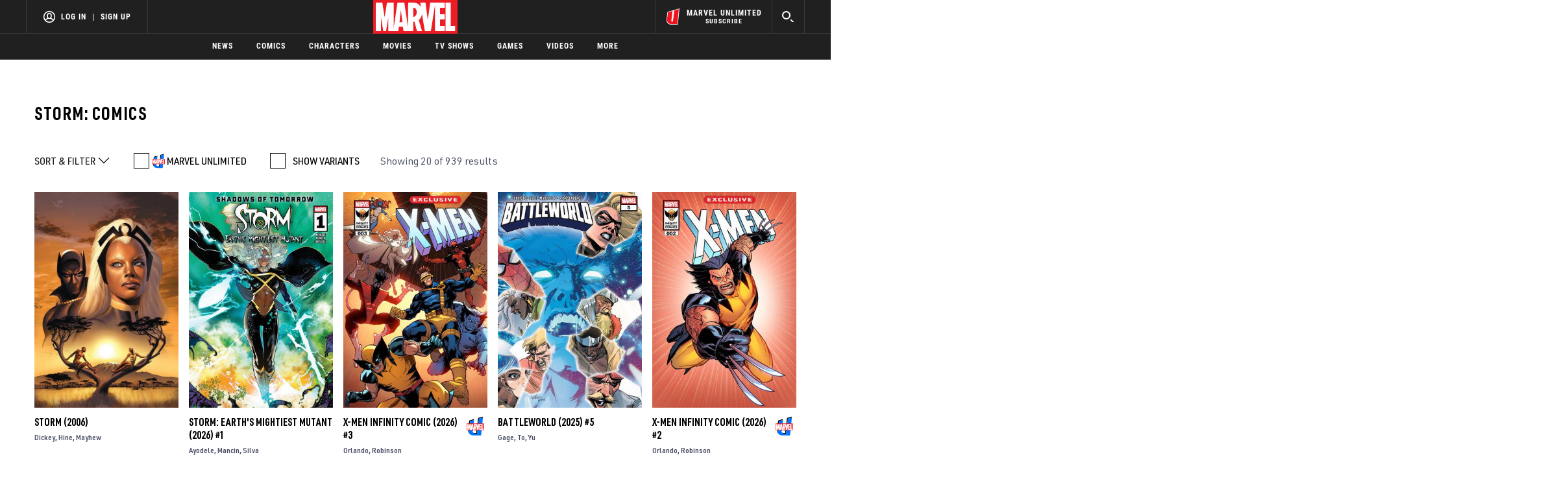

--- FILE ---
content_type: text/html; charset=utf-8
request_url: https://www.marvel.com/comics/characters/1009629/storm
body_size: 56580
content:

        <!DOCTYPE html>
        <html lang="en">
            <!-- Version: MARVEL-FITT | c55e9c31d580 | 14267907 | 2f5c4064 | www.marvel.com | Fri, 23 Jan 2026 20:44:25 GMT -->
            <!-- API Environment: production -->
            <!-- Environment Name: prod -->
            <head>
                <meta charset="utf-8" />
                <meta http-equiv="x-ua-compatible" content="IE=edge,chrome=1" />
                <meta name="viewport" content="width=device-width,initial-scale=1" />
                <meta name="MobileOptimized" content="320" />
                <title>Storm Comics | Storm Comic Book List | Marvel</title>
                <link rel="canonical" href="https://www.marvel.com/comics/characters/1009629/storm" />
                
                            <meta name="title" content="Storm Comics | Storm Comic Book List | Marvel">
                            <meta name="description" content="Marvel.com is the official site of Marvel Entertainment! Browse official Marvel movies, characters, comics, TV shows, videos, & more." />
                            

                            <meta property="og:type" content="website" />
                            <meta property="og:url" content="https://www.marvel.com/comics/characters/1009629/storm" />
                            <meta property="og:title" content="Storm Comics | Storm Comic Book List | Marvel" />
                            <meta property="og:description" content="Marvel.com is the official site of Marvel Entertainment! Browse official Marvel movies, characters, comics, TV shows, videos, & more." />

                            <meta name="twitter:card" content="summary_large_image">
                            <meta name="twitter:title" content="Storm Comics | Storm Comic Book List | Marvel" />
                            <meta name="twitter:description" content="Marvel.com is the official site of Marvel Entertainment! Browse official Marvel movies, characters, comics, TV shows, videos, & more.">
                        
                
                
                
                <script type="application/ld+json">[]</script>

                <meta name="fb:app_id" content="1049936312148435" />
                <meta name="apple-mobile-web-app-capable" content="yes" />
                <meta name="msapplication-TileColor" content="#ffffff" />
                <meta name="msapplication-config" content="https://www.marvel.com/favicon/browserconfig.xml" />
                <meta name="msapplication-TileImage" content="https://www.marvel.com/favicon/mstile-150x150.png" />
                <script src="https://dcf.espn.com/TWDC-DTCI/prod/Bootstrap.js"></script>
                <script type='text/javascript'>window.NREUM||(NREUM={});NREUM.info = {"agent":"","beacon":"bam.nr-data.net","errorBeacon":"bam.nr-data.net","licenseKey":"8d01ff17d1","applicationID":"1536058748,1536059054","agentToken":null,"applicationTime":396.242485,"transactionName":"NVNRYRdWV0tQWxcIXQwZcEAWQ1ZVHlsMDFsBRR5XHBpcVkVRFxg=","queueTime":0,"ttGuid":"3a88c6638bbc09d6"}; (window.NREUM||(NREUM={})).init={privacy:{cookies_enabled:true},ajax:{deny_list:["bam.nr-data.net"]},feature_flags:["soft_nav"],distributed_tracing:{enabled:true}};(window.NREUM||(NREUM={})).loader_config={agentID:"1588941407",accountID:"143510",trustKey:"486618",xpid:"VQIEVFdTGwIFV1dSAgkAUlw=",licenseKey:"8d01ff17d1",applicationID:"1536058748",browserID:"1588941407"};;/*! For license information please see nr-loader-spa-1.308.0.min.js.LICENSE.txt */
(()=>{var e,t,r={384:(e,t,r)=>{"use strict";r.d(t,{NT:()=>a,US:()=>u,Zm:()=>o,bQ:()=>d,dV:()=>c,pV:()=>l});var n=r(6154),i=r(1863),s=r(1910);const a={beacon:"bam.nr-data.net",errorBeacon:"bam.nr-data.net"};function o(){return n.gm.NREUM||(n.gm.NREUM={}),void 0===n.gm.newrelic&&(n.gm.newrelic=n.gm.NREUM),n.gm.NREUM}function c(){let e=o();return e.o||(e.o={ST:n.gm.setTimeout,SI:n.gm.setImmediate||n.gm.setInterval,CT:n.gm.clearTimeout,XHR:n.gm.XMLHttpRequest,REQ:n.gm.Request,EV:n.gm.Event,PR:n.gm.Promise,MO:n.gm.MutationObserver,FETCH:n.gm.fetch,WS:n.gm.WebSocket},(0,s.i)(...Object.values(e.o))),e}function d(e,t){let r=o();r.initializedAgents??={},t.initializedAt={ms:(0,i.t)(),date:new Date},r.initializedAgents[e]=t}function u(e,t){o()[e]=t}function l(){return function(){let e=o();const t=e.info||{};e.info={beacon:a.beacon,errorBeacon:a.errorBeacon,...t}}(),function(){let e=o();const t=e.init||{};e.init={...t}}(),c(),function(){let e=o();const t=e.loader_config||{};e.loader_config={...t}}(),o()}},782:(e,t,r)=>{"use strict";r.d(t,{T:()=>n});const n=r(860).K7.pageViewTiming},860:(e,t,r)=>{"use strict";r.d(t,{$J:()=>u,K7:()=>c,P3:()=>d,XX:()=>i,Yy:()=>o,df:()=>s,qY:()=>n,v4:()=>a});const n="events",i="jserrors",s="browser/blobs",a="rum",o="browser/logs",c={ajax:"ajax",genericEvents:"generic_events",jserrors:i,logging:"logging",metrics:"metrics",pageAction:"page_action",pageViewEvent:"page_view_event",pageViewTiming:"page_view_timing",sessionReplay:"session_replay",sessionTrace:"session_trace",softNav:"soft_navigations",spa:"spa"},d={[c.pageViewEvent]:1,[c.pageViewTiming]:2,[c.metrics]:3,[c.jserrors]:4,[c.spa]:5,[c.ajax]:6,[c.sessionTrace]:7,[c.softNav]:8,[c.sessionReplay]:9,[c.logging]:10,[c.genericEvents]:11},u={[c.pageViewEvent]:a,[c.pageViewTiming]:n,[c.ajax]:n,[c.spa]:n,[c.softNav]:n,[c.metrics]:i,[c.jserrors]:i,[c.sessionTrace]:s,[c.sessionReplay]:s,[c.logging]:o,[c.genericEvents]:"ins"}},944:(e,t,r)=>{"use strict";r.d(t,{R:()=>i});var n=r(3241);function i(e,t){"function"==typeof console.debug&&(console.debug("New Relic Warning: https://github.com/newrelic/newrelic-browser-agent/blob/main/docs/warning-codes.md#".concat(e),t),(0,n.W)({agentIdentifier:null,drained:null,type:"data",name:"warn",feature:"warn",data:{code:e,secondary:t}}))}},993:(e,t,r)=>{"use strict";r.d(t,{A$:()=>s,ET:()=>a,TZ:()=>o,p_:()=>i});var n=r(860);const i={ERROR:"ERROR",WARN:"WARN",INFO:"INFO",DEBUG:"DEBUG",TRACE:"TRACE"},s={OFF:0,ERROR:1,WARN:2,INFO:3,DEBUG:4,TRACE:5},a="log",o=n.K7.logging},1541:(e,t,r)=>{"use strict";r.d(t,{U:()=>i,f:()=>n});const n={MFE:"MFE",BA:"BA"};function i(e,t){if(2!==t?.harvestEndpointVersion)return{};const r=t.agentRef.runtime.appMetadata.agents[0].entityGuid;return e?{"source.id":e.id,"source.name":e.name,"source.type":e.type,"parent.id":e.parent?.id||r,"parent.type":e.parent?.type||n.BA}:{"entity.guid":r,appId:t.agentRef.info.applicationID}}},1687:(e,t,r)=>{"use strict";r.d(t,{Ak:()=>d,Ze:()=>h,x3:()=>u});var n=r(3241),i=r(7836),s=r(3606),a=r(860),o=r(2646);const c={};function d(e,t){const r={staged:!1,priority:a.P3[t]||0};l(e),c[e].get(t)||c[e].set(t,r)}function u(e,t){e&&c[e]&&(c[e].get(t)&&c[e].delete(t),p(e,t,!1),c[e].size&&f(e))}function l(e){if(!e)throw new Error("agentIdentifier required");c[e]||(c[e]=new Map)}function h(e="",t="feature",r=!1){if(l(e),!e||!c[e].get(t)||r)return p(e,t);c[e].get(t).staged=!0,f(e)}function f(e){const t=Array.from(c[e]);t.every(([e,t])=>t.staged)&&(t.sort((e,t)=>e[1].priority-t[1].priority),t.forEach(([t])=>{c[e].delete(t),p(e,t)}))}function p(e,t,r=!0){const a=e?i.ee.get(e):i.ee,c=s.i.handlers;if(!a.aborted&&a.backlog&&c){if((0,n.W)({agentIdentifier:e,type:"lifecycle",name:"drain",feature:t}),r){const e=a.backlog[t],r=c[t];if(r){for(let t=0;e&&t<e.length;++t)g(e[t],r);Object.entries(r).forEach(([e,t])=>{Object.values(t||{}).forEach(t=>{t[0]?.on&&t[0]?.context()instanceof o.y&&t[0].on(e,t[1])})})}}a.isolatedBacklog||delete c[t],a.backlog[t]=null,a.emit("drain-"+t,[])}}function g(e,t){var r=e[1];Object.values(t[r]||{}).forEach(t=>{var r=e[0];if(t[0]===r){var n=t[1],i=e[3],s=e[2];n.apply(i,s)}})}},1738:(e,t,r)=>{"use strict";r.d(t,{U:()=>f,Y:()=>h});var n=r(3241),i=r(9908),s=r(1863),a=r(944),o=r(5701),c=r(3969),d=r(8362),u=r(860),l=r(4261);function h(e,t,r,s){const h=s||r;!h||h[e]&&h[e]!==d.d.prototype[e]||(h[e]=function(){(0,i.p)(c.xV,["API/"+e+"/called"],void 0,u.K7.metrics,r.ee),(0,n.W)({agentIdentifier:r.agentIdentifier,drained:!!o.B?.[r.agentIdentifier],type:"data",name:"api",feature:l.Pl+e,data:{}});try{return t.apply(this,arguments)}catch(e){(0,a.R)(23,e)}})}function f(e,t,r,n,a){const o=e.info;null===r?delete o.jsAttributes[t]:o.jsAttributes[t]=r,(a||null===r)&&(0,i.p)(l.Pl+n,[(0,s.t)(),t,r],void 0,"session",e.ee)}},1741:(e,t,r)=>{"use strict";r.d(t,{W:()=>s});var n=r(944),i=r(4261);class s{#e(e,...t){if(this[e]!==s.prototype[e])return this[e](...t);(0,n.R)(35,e)}addPageAction(e,t){return this.#e(i.hG,e,t)}register(e){return this.#e(i.eY,e)}recordCustomEvent(e,t){return this.#e(i.fF,e,t)}setPageViewName(e,t){return this.#e(i.Fw,e,t)}setCustomAttribute(e,t,r){return this.#e(i.cD,e,t,r)}noticeError(e,t){return this.#e(i.o5,e,t)}setUserId(e,t=!1){return this.#e(i.Dl,e,t)}setApplicationVersion(e){return this.#e(i.nb,e)}setErrorHandler(e){return this.#e(i.bt,e)}addRelease(e,t){return this.#e(i.k6,e,t)}log(e,t){return this.#e(i.$9,e,t)}start(){return this.#e(i.d3)}finished(e){return this.#e(i.BL,e)}recordReplay(){return this.#e(i.CH)}pauseReplay(){return this.#e(i.Tb)}addToTrace(e){return this.#e(i.U2,e)}setCurrentRouteName(e){return this.#e(i.PA,e)}interaction(e){return this.#e(i.dT,e)}wrapLogger(e,t,r){return this.#e(i.Wb,e,t,r)}measure(e,t){return this.#e(i.V1,e,t)}consent(e){return this.#e(i.Pv,e)}}},1863:(e,t,r)=>{"use strict";function n(){return Math.floor(performance.now())}r.d(t,{t:()=>n})},1910:(e,t,r)=>{"use strict";r.d(t,{i:()=>s});var n=r(944);const i=new Map;function s(...e){return e.every(e=>{if(i.has(e))return i.get(e);const t="function"==typeof e?e.toString():"",r=t.includes("[native code]"),s=t.includes("nrWrapper");return r||s||(0,n.R)(64,e?.name||t),i.set(e,r),r})}},2555:(e,t,r)=>{"use strict";r.d(t,{D:()=>o,f:()=>a});var n=r(384),i=r(8122);const s={beacon:n.NT.beacon,errorBeacon:n.NT.errorBeacon,licenseKey:void 0,applicationID:void 0,sa:void 0,queueTime:void 0,applicationTime:void 0,ttGuid:void 0,user:void 0,account:void 0,product:void 0,extra:void 0,jsAttributes:{},userAttributes:void 0,atts:void 0,transactionName:void 0,tNamePlain:void 0};function a(e){try{return!!e.licenseKey&&!!e.errorBeacon&&!!e.applicationID}catch(e){return!1}}const o=e=>(0,i.a)(e,s)},2614:(e,t,r)=>{"use strict";r.d(t,{BB:()=>a,H3:()=>n,g:()=>d,iL:()=>c,tS:()=>o,uh:()=>i,wk:()=>s});const n="NRBA",i="SESSION",s=144e5,a=18e5,o={STARTED:"session-started",PAUSE:"session-pause",RESET:"session-reset",RESUME:"session-resume",UPDATE:"session-update"},c={SAME_TAB:"same-tab",CROSS_TAB:"cross-tab"},d={OFF:0,FULL:1,ERROR:2}},2646:(e,t,r)=>{"use strict";r.d(t,{y:()=>n});class n{constructor(e){this.contextId=e}}},2843:(e,t,r)=>{"use strict";r.d(t,{G:()=>s,u:()=>i});var n=r(3878);function i(e,t=!1,r,i){(0,n.DD)("visibilitychange",function(){if(t)return void("hidden"===document.visibilityState&&e());e(document.visibilityState)},r,i)}function s(e,t,r){(0,n.sp)("pagehide",e,t,r)}},3241:(e,t,r)=>{"use strict";r.d(t,{W:()=>s});var n=r(6154);const i="newrelic";function s(e={}){try{n.gm.dispatchEvent(new CustomEvent(i,{detail:e}))}catch(e){}}},3304:(e,t,r)=>{"use strict";r.d(t,{A:()=>s});var n=r(7836);const i=()=>{const e=new WeakSet;return(t,r)=>{if("object"==typeof r&&null!==r){if(e.has(r))return;e.add(r)}return r}};function s(e){try{return JSON.stringify(e,i())??""}catch(e){try{n.ee.emit("internal-error",[e])}catch(e){}return""}}},3333:(e,t,r)=>{"use strict";r.d(t,{$v:()=>u,TZ:()=>n,Xh:()=>c,Zp:()=>i,kd:()=>d,mq:()=>o,nf:()=>a,qN:()=>s});const n=r(860).K7.genericEvents,i=["auxclick","click","copy","keydown","paste","scrollend"],s=["focus","blur"],a=4,o=1e3,c=2e3,d=["PageAction","UserAction","BrowserPerformance"],u={RESOURCES:"experimental.resources",REGISTER:"register"}},3434:(e,t,r)=>{"use strict";r.d(t,{Jt:()=>s,YM:()=>d});var n=r(7836),i=r(5607);const s="nr@original:".concat(i.W),a=50;var o=Object.prototype.hasOwnProperty,c=!1;function d(e,t){return e||(e=n.ee),r.inPlace=function(e,t,n,i,s){n||(n="");const a="-"===n.charAt(0);for(let o=0;o<t.length;o++){const c=t[o],d=e[c];l(d)||(e[c]=r(d,a?c+n:n,i,c,s))}},r.flag=s,r;function r(t,r,n,c,d){return l(t)?t:(r||(r=""),nrWrapper[s]=t,function(e,t,r){if(Object.defineProperty&&Object.keys)try{return Object.keys(e).forEach(function(r){Object.defineProperty(t,r,{get:function(){return e[r]},set:function(t){return e[r]=t,t}})}),t}catch(e){u([e],r)}for(var n in e)o.call(e,n)&&(t[n]=e[n])}(t,nrWrapper,e),nrWrapper);function nrWrapper(){var s,o,l,h;let f;try{o=this,s=[...arguments],l="function"==typeof n?n(s,o):n||{}}catch(t){u([t,"",[s,o,c],l],e)}i(r+"start",[s,o,c],l,d);const p=performance.now();let g;try{return h=t.apply(o,s),g=performance.now(),h}catch(e){throw g=performance.now(),i(r+"err",[s,o,e],l,d),f=e,f}finally{const e=g-p,t={start:p,end:g,duration:e,isLongTask:e>=a,methodName:c,thrownError:f};t.isLongTask&&i("long-task",[t,o],l,d),i(r+"end",[s,o,h],l,d)}}}function i(r,n,i,s){if(!c||t){var a=c;c=!0;try{e.emit(r,n,i,t,s)}catch(t){u([t,r,n,i],e)}c=a}}}function u(e,t){t||(t=n.ee);try{t.emit("internal-error",e)}catch(e){}}function l(e){return!(e&&"function"==typeof e&&e.apply&&!e[s])}},3606:(e,t,r)=>{"use strict";r.d(t,{i:()=>s});var n=r(9908);s.on=a;var i=s.handlers={};function s(e,t,r,s){a(s||n.d,i,e,t,r)}function a(e,t,r,i,s){s||(s="feature"),e||(e=n.d);var a=t[s]=t[s]||{};(a[r]=a[r]||[]).push([e,i])}},3738:(e,t,r)=>{"use strict";r.d(t,{He:()=>i,Kp:()=>o,Lc:()=>d,Rz:()=>u,TZ:()=>n,bD:()=>s,d3:()=>a,jx:()=>l,sl:()=>h,uP:()=>c});const n=r(860).K7.sessionTrace,i="bstResource",s="resource",a="-start",o="-end",c="fn"+a,d="fn"+o,u="pushState",l=1e3,h=3e4},3785:(e,t,r)=>{"use strict";r.d(t,{R:()=>c,b:()=>d});var n=r(9908),i=r(1863),s=r(860),a=r(3969),o=r(993);function c(e,t,r={},c=o.p_.INFO,d=!0,u,l=(0,i.t)()){(0,n.p)(a.xV,["API/logging/".concat(c.toLowerCase(),"/called")],void 0,s.K7.metrics,e),(0,n.p)(o.ET,[l,t,r,c,d,u],void 0,s.K7.logging,e)}function d(e){return"string"==typeof e&&Object.values(o.p_).some(t=>t===e.toUpperCase().trim())}},3878:(e,t,r)=>{"use strict";function n(e,t){return{capture:e,passive:!1,signal:t}}function i(e,t,r=!1,i){window.addEventListener(e,t,n(r,i))}function s(e,t,r=!1,i){document.addEventListener(e,t,n(r,i))}r.d(t,{DD:()=>s,jT:()=>n,sp:()=>i})},3962:(e,t,r)=>{"use strict";r.d(t,{AM:()=>a,O2:()=>l,OV:()=>s,Qu:()=>h,TZ:()=>c,ih:()=>f,pP:()=>o,t1:()=>u,tC:()=>i,wD:()=>d});var n=r(860);const i=["click","keydown","submit"],s="popstate",a="api",o="initialPageLoad",c=n.K7.softNav,d=5e3,u=500,l={INITIAL_PAGE_LOAD:"",ROUTE_CHANGE:1,UNSPECIFIED:2},h={INTERACTION:1,AJAX:2,CUSTOM_END:3,CUSTOM_TRACER:4},f={IP:"in progress",PF:"pending finish",FIN:"finished",CAN:"cancelled"}},3969:(e,t,r)=>{"use strict";r.d(t,{TZ:()=>n,XG:()=>o,rs:()=>i,xV:()=>a,z_:()=>s});const n=r(860).K7.metrics,i="sm",s="cm",a="storeSupportabilityMetrics",o="storeEventMetrics"},4234:(e,t,r)=>{"use strict";r.d(t,{W:()=>s});var n=r(7836),i=r(1687);class s{constructor(e,t){this.agentIdentifier=e,this.ee=n.ee.get(e),this.featureName=t,this.blocked=!1}deregisterDrain(){(0,i.x3)(this.agentIdentifier,this.featureName)}}},4261:(e,t,r)=>{"use strict";r.d(t,{$9:()=>u,BL:()=>c,CH:()=>p,Dl:()=>R,Fw:()=>w,PA:()=>v,Pl:()=>n,Pv:()=>A,Tb:()=>h,U2:()=>a,V1:()=>E,Wb:()=>T,bt:()=>y,cD:()=>b,d3:()=>x,dT:()=>d,eY:()=>g,fF:()=>f,hG:()=>s,hw:()=>i,k6:()=>o,nb:()=>m,o5:()=>l});const n="api-",i=n+"ixn-",s="addPageAction",a="addToTrace",o="addRelease",c="finished",d="interaction",u="log",l="noticeError",h="pauseReplay",f="recordCustomEvent",p="recordReplay",g="register",m="setApplicationVersion",v="setCurrentRouteName",b="setCustomAttribute",y="setErrorHandler",w="setPageViewName",R="setUserId",x="start",T="wrapLogger",E="measure",A="consent"},5205:(e,t,r)=>{"use strict";r.d(t,{j:()=>S});var n=r(384),i=r(1741);var s=r(2555),a=r(3333);const o=e=>{if(!e||"string"!=typeof e)return!1;try{document.createDocumentFragment().querySelector(e)}catch{return!1}return!0};var c=r(2614),d=r(944),u=r(8122);const l="[data-nr-mask]",h=e=>(0,u.a)(e,(()=>{const e={feature_flags:[],experimental:{allow_registered_children:!1,resources:!1},mask_selector:"*",block_selector:"[data-nr-block]",mask_input_options:{color:!1,date:!1,"datetime-local":!1,email:!1,month:!1,number:!1,range:!1,search:!1,tel:!1,text:!1,time:!1,url:!1,week:!1,textarea:!1,select:!1,password:!0}};return{ajax:{deny_list:void 0,block_internal:!0,enabled:!0,autoStart:!0},api:{get allow_registered_children(){return e.feature_flags.includes(a.$v.REGISTER)||e.experimental.allow_registered_children},set allow_registered_children(t){e.experimental.allow_registered_children=t},duplicate_registered_data:!1},browser_consent_mode:{enabled:!1},distributed_tracing:{enabled:void 0,exclude_newrelic_header:void 0,cors_use_newrelic_header:void 0,cors_use_tracecontext_headers:void 0,allowed_origins:void 0},get feature_flags(){return e.feature_flags},set feature_flags(t){e.feature_flags=t},generic_events:{enabled:!0,autoStart:!0},harvest:{interval:30},jserrors:{enabled:!0,autoStart:!0},logging:{enabled:!0,autoStart:!0},metrics:{enabled:!0,autoStart:!0},obfuscate:void 0,page_action:{enabled:!0},page_view_event:{enabled:!0,autoStart:!0},page_view_timing:{enabled:!0,autoStart:!0},performance:{capture_marks:!1,capture_measures:!1,capture_detail:!0,resources:{get enabled(){return e.feature_flags.includes(a.$v.RESOURCES)||e.experimental.resources},set enabled(t){e.experimental.resources=t},asset_types:[],first_party_domains:[],ignore_newrelic:!0}},privacy:{cookies_enabled:!0},proxy:{assets:void 0,beacon:void 0},session:{expiresMs:c.wk,inactiveMs:c.BB},session_replay:{autoStart:!0,enabled:!1,preload:!1,sampling_rate:10,error_sampling_rate:100,collect_fonts:!1,inline_images:!1,fix_stylesheets:!0,mask_all_inputs:!0,get mask_text_selector(){return e.mask_selector},set mask_text_selector(t){o(t)?e.mask_selector="".concat(t,",").concat(l):""===t||null===t?e.mask_selector=l:(0,d.R)(5,t)},get block_class(){return"nr-block"},get ignore_class(){return"nr-ignore"},get mask_text_class(){return"nr-mask"},get block_selector(){return e.block_selector},set block_selector(t){o(t)?e.block_selector+=",".concat(t):""!==t&&(0,d.R)(6,t)},get mask_input_options(){return e.mask_input_options},set mask_input_options(t){t&&"object"==typeof t?e.mask_input_options={...t,password:!0}:(0,d.R)(7,t)}},session_trace:{enabled:!0,autoStart:!0},soft_navigations:{enabled:!0,autoStart:!0},spa:{enabled:!0,autoStart:!0},ssl:void 0,user_actions:{enabled:!0,elementAttributes:["id","className","tagName","type"]}}})());var f=r(6154),p=r(9324);let g=0;const m={buildEnv:p.F3,distMethod:p.Xs,version:p.xv,originTime:f.WN},v={consented:!1},b={appMetadata:{},get consented(){return this.session?.state?.consent||v.consented},set consented(e){v.consented=e},customTransaction:void 0,denyList:void 0,disabled:!1,harvester:void 0,isolatedBacklog:!1,isRecording:!1,loaderType:void 0,maxBytes:3e4,obfuscator:void 0,onerror:void 0,ptid:void 0,releaseIds:{},session:void 0,timeKeeper:void 0,registeredEntities:[],jsAttributesMetadata:{bytes:0},get harvestCount(){return++g}},y=e=>{const t=(0,u.a)(e,b),r=Object.keys(m).reduce((e,t)=>(e[t]={value:m[t],writable:!1,configurable:!0,enumerable:!0},e),{});return Object.defineProperties(t,r)};var w=r(5701);const R=e=>{const t=e.startsWith("http");e+="/",r.p=t?e:"https://"+e};var x=r(7836),T=r(3241);const E={accountID:void 0,trustKey:void 0,agentID:void 0,licenseKey:void 0,applicationID:void 0,xpid:void 0},A=e=>(0,u.a)(e,E),_=new Set;function S(e,t={},r,a){let{init:o,info:c,loader_config:d,runtime:u={},exposed:l=!0}=t;if(!c){const e=(0,n.pV)();o=e.init,c=e.info,d=e.loader_config}e.init=h(o||{}),e.loader_config=A(d||{}),c.jsAttributes??={},f.bv&&(c.jsAttributes.isWorker=!0),e.info=(0,s.D)(c);const p=e.init,g=[c.beacon,c.errorBeacon];_.has(e.agentIdentifier)||(p.proxy.assets&&(R(p.proxy.assets),g.push(p.proxy.assets)),p.proxy.beacon&&g.push(p.proxy.beacon),e.beacons=[...g],function(e){const t=(0,n.pV)();Object.getOwnPropertyNames(i.W.prototype).forEach(r=>{const n=i.W.prototype[r];if("function"!=typeof n||"constructor"===n)return;let s=t[r];e[r]&&!1!==e.exposed&&"micro-agent"!==e.runtime?.loaderType&&(t[r]=(...t)=>{const n=e[r](...t);return s?s(...t):n})})}(e),(0,n.US)("activatedFeatures",w.B)),u.denyList=[...p.ajax.deny_list||[],...p.ajax.block_internal?g:[]],u.ptid=e.agentIdentifier,u.loaderType=r,e.runtime=y(u),_.has(e.agentIdentifier)||(e.ee=x.ee.get(e.agentIdentifier),e.exposed=l,(0,T.W)({agentIdentifier:e.agentIdentifier,drained:!!w.B?.[e.agentIdentifier],type:"lifecycle",name:"initialize",feature:void 0,data:e.config})),_.add(e.agentIdentifier)}},5270:(e,t,r)=>{"use strict";r.d(t,{Aw:()=>a,SR:()=>s,rF:()=>o});var n=r(384),i=r(7767);function s(e){return!!(0,n.dV)().o.MO&&(0,i.V)(e)&&!0===e?.session_trace.enabled}function a(e){return!0===e?.session_replay.preload&&s(e)}function o(e,t){try{if("string"==typeof t?.type){if("password"===t.type.toLowerCase())return"*".repeat(e?.length||0);if(void 0!==t?.dataset?.nrUnmask||t?.classList?.contains("nr-unmask"))return e}}catch(e){}return"string"==typeof e?e.replace(/[\S]/g,"*"):"*".repeat(e?.length||0)}},5289:(e,t,r)=>{"use strict";r.d(t,{GG:()=>a,Qr:()=>c,sB:()=>o});var n=r(3878),i=r(6389);function s(){return"undefined"==typeof document||"complete"===document.readyState}function a(e,t){if(s())return e();const r=(0,i.J)(e),a=setInterval(()=>{s()&&(clearInterval(a),r())},500);(0,n.sp)("load",r,t)}function o(e){if(s())return e();(0,n.DD)("DOMContentLoaded",e)}function c(e){if(s())return e();(0,n.sp)("popstate",e)}},5607:(e,t,r)=>{"use strict";r.d(t,{W:()=>n});const n=(0,r(9566).bz)()},5701:(e,t,r)=>{"use strict";r.d(t,{B:()=>s,t:()=>a});var n=r(3241);const i=new Set,s={};function a(e,t){const r=t.agentIdentifier;s[r]??={},e&&"object"==typeof e&&(i.has(r)||(t.ee.emit("rumresp",[e]),s[r]=e,i.add(r),(0,n.W)({agentIdentifier:r,loaded:!0,drained:!0,type:"lifecycle",name:"load",feature:void 0,data:e})))}},6154:(e,t,r)=>{"use strict";r.d(t,{OF:()=>d,RI:()=>i,WN:()=>h,bv:()=>s,eN:()=>f,gm:()=>a,lR:()=>l,m:()=>c,mw:()=>o,sb:()=>u});var n=r(1863);const i="undefined"!=typeof window&&!!window.document,s="undefined"!=typeof WorkerGlobalScope&&("undefined"!=typeof self&&self instanceof WorkerGlobalScope&&self.navigator instanceof WorkerNavigator||"undefined"!=typeof globalThis&&globalThis instanceof WorkerGlobalScope&&globalThis.navigator instanceof WorkerNavigator),a=i?window:"undefined"!=typeof WorkerGlobalScope&&("undefined"!=typeof self&&self instanceof WorkerGlobalScope&&self||"undefined"!=typeof globalThis&&globalThis instanceof WorkerGlobalScope&&globalThis),o=Boolean("hidden"===a?.document?.visibilityState),c=""+a?.location,d=/iPad|iPhone|iPod/.test(a.navigator?.userAgent),u=d&&"undefined"==typeof SharedWorker,l=(()=>{const e=a.navigator?.userAgent?.match(/Firefox[/\s](\d+\.\d+)/);return Array.isArray(e)&&e.length>=2?+e[1]:0})(),h=Date.now()-(0,n.t)(),f=()=>"undefined"!=typeof PerformanceNavigationTiming&&a?.performance?.getEntriesByType("navigation")?.[0]?.responseStart},6344:(e,t,r)=>{"use strict";r.d(t,{BB:()=>u,Qb:()=>l,TZ:()=>i,Ug:()=>a,Vh:()=>s,_s:()=>o,bc:()=>d,yP:()=>c});var n=r(2614);const i=r(860).K7.sessionReplay,s="errorDuringReplay",a=.12,o={DomContentLoaded:0,Load:1,FullSnapshot:2,IncrementalSnapshot:3,Meta:4,Custom:5},c={[n.g.ERROR]:15e3,[n.g.FULL]:3e5,[n.g.OFF]:0},d={RESET:{message:"Session was reset",sm:"Reset"},IMPORT:{message:"Recorder failed to import",sm:"Import"},TOO_MANY:{message:"429: Too Many Requests",sm:"Too-Many"},TOO_BIG:{message:"Payload was too large",sm:"Too-Big"},CROSS_TAB:{message:"Session Entity was set to OFF on another tab",sm:"Cross-Tab"},ENTITLEMENTS:{message:"Session Replay is not allowed and will not be started",sm:"Entitlement"}},u=5e3,l={API:"api",RESUME:"resume",SWITCH_TO_FULL:"switchToFull",INITIALIZE:"initialize",PRELOAD:"preload"}},6389:(e,t,r)=>{"use strict";function n(e,t=500,r={}){const n=r?.leading||!1;let i;return(...r)=>{n&&void 0===i&&(e.apply(this,r),i=setTimeout(()=>{i=clearTimeout(i)},t)),n||(clearTimeout(i),i=setTimeout(()=>{e.apply(this,r)},t))}}function i(e){let t=!1;return(...r)=>{t||(t=!0,e.apply(this,r))}}r.d(t,{J:()=>i,s:()=>n})},6630:(e,t,r)=>{"use strict";r.d(t,{T:()=>n});const n=r(860).K7.pageViewEvent},6774:(e,t,r)=>{"use strict";r.d(t,{T:()=>n});const n=r(860).K7.jserrors},7295:(e,t,r)=>{"use strict";r.d(t,{Xv:()=>a,gX:()=>i,iW:()=>s});var n=[];function i(e){if(!e||s(e))return!1;if(0===n.length)return!0;if("*"===n[0].hostname)return!1;for(var t=0;t<n.length;t++){var r=n[t];if(r.hostname.test(e.hostname)&&r.pathname.test(e.pathname))return!1}return!0}function s(e){return void 0===e.hostname}function a(e){if(n=[],e&&e.length)for(var t=0;t<e.length;t++){let r=e[t];if(!r)continue;if("*"===r)return void(n=[{hostname:"*"}]);0===r.indexOf("http://")?r=r.substring(7):0===r.indexOf("https://")&&(r=r.substring(8));const i=r.indexOf("/");let s,a;i>0?(s=r.substring(0,i),a=r.substring(i)):(s=r,a="*");let[c]=s.split(":");n.push({hostname:o(c),pathname:o(a,!0)})}}function o(e,t=!1){const r=e.replace(/[.+?^${}()|[\]\\]/g,e=>"\\"+e).replace(/\*/g,".*?");return new RegExp((t?"^":"")+r+"$")}},7485:(e,t,r)=>{"use strict";r.d(t,{D:()=>i});var n=r(6154);function i(e){if(0===(e||"").indexOf("data:"))return{protocol:"data"};try{const t=new URL(e,location.href),r={port:t.port,hostname:t.hostname,pathname:t.pathname,search:t.search,protocol:t.protocol.slice(0,t.protocol.indexOf(":")),sameOrigin:t.protocol===n.gm?.location?.protocol&&t.host===n.gm?.location?.host};return r.port&&""!==r.port||("http:"===t.protocol&&(r.port="80"),"https:"===t.protocol&&(r.port="443")),r.pathname&&""!==r.pathname?r.pathname.startsWith("/")||(r.pathname="/".concat(r.pathname)):r.pathname="/",r}catch(e){return{}}}},7699:(e,t,r)=>{"use strict";r.d(t,{It:()=>s,KC:()=>o,No:()=>i,qh:()=>a});var n=r(860);const i=16e3,s=1e6,a="SESSION_ERROR",o={[n.K7.logging]:!0,[n.K7.genericEvents]:!1,[n.K7.jserrors]:!1,[n.K7.ajax]:!1}},7767:(e,t,r)=>{"use strict";r.d(t,{V:()=>i});var n=r(6154);const i=e=>n.RI&&!0===e?.privacy.cookies_enabled},7836:(e,t,r)=>{"use strict";r.d(t,{P:()=>o,ee:()=>c});var n=r(384),i=r(8990),s=r(2646),a=r(5607);const o="nr@context:".concat(a.W),c=function e(t,r){var n={},a={},u={},l=!1;try{l=16===r.length&&d.initializedAgents?.[r]?.runtime.isolatedBacklog}catch(e){}var h={on:p,addEventListener:p,removeEventListener:function(e,t){var r=n[e];if(!r)return;for(var i=0;i<r.length;i++)r[i]===t&&r.splice(i,1)},emit:function(e,r,n,i,s){!1!==s&&(s=!0);if(c.aborted&&!i)return;t&&s&&t.emit(e,r,n);var o=f(n);g(e).forEach(e=>{e.apply(o,r)});var d=v()[a[e]];d&&d.push([h,e,r,o]);return o},get:m,listeners:g,context:f,buffer:function(e,t){const r=v();if(t=t||"feature",h.aborted)return;Object.entries(e||{}).forEach(([e,n])=>{a[n]=t,t in r||(r[t]=[])})},abort:function(){h._aborted=!0,Object.keys(h.backlog).forEach(e=>{delete h.backlog[e]})},isBuffering:function(e){return!!v()[a[e]]},debugId:r,backlog:l?{}:t&&"object"==typeof t.backlog?t.backlog:{},isolatedBacklog:l};return Object.defineProperty(h,"aborted",{get:()=>{let e=h._aborted||!1;return e||(t&&(e=t.aborted),e)}}),h;function f(e){return e&&e instanceof s.y?e:e?(0,i.I)(e,o,()=>new s.y(o)):new s.y(o)}function p(e,t){n[e]=g(e).concat(t)}function g(e){return n[e]||[]}function m(t){return u[t]=u[t]||e(h,t)}function v(){return h.backlog}}(void 0,"globalEE"),d=(0,n.Zm)();d.ee||(d.ee=c)},8122:(e,t,r)=>{"use strict";r.d(t,{a:()=>i});var n=r(944);function i(e,t){try{if(!e||"object"!=typeof e)return(0,n.R)(3);if(!t||"object"!=typeof t)return(0,n.R)(4);const r=Object.create(Object.getPrototypeOf(t),Object.getOwnPropertyDescriptors(t)),s=0===Object.keys(r).length?e:r;for(let a in s)if(void 0!==e[a])try{if(null===e[a]){r[a]=null;continue}Array.isArray(e[a])&&Array.isArray(t[a])?r[a]=Array.from(new Set([...e[a],...t[a]])):"object"==typeof e[a]&&"object"==typeof t[a]?r[a]=i(e[a],t[a]):r[a]=e[a]}catch(e){r[a]||(0,n.R)(1,e)}return r}catch(e){(0,n.R)(2,e)}}},8139:(e,t,r)=>{"use strict";r.d(t,{u:()=>h});var n=r(7836),i=r(3434),s=r(8990),a=r(6154);const o={},c=a.gm.XMLHttpRequest,d="addEventListener",u="removeEventListener",l="nr@wrapped:".concat(n.P);function h(e){var t=function(e){return(e||n.ee).get("events")}(e);if(o[t.debugId]++)return t;o[t.debugId]=1;var r=(0,i.YM)(t,!0);function h(e){r.inPlace(e,[d,u],"-",p)}function p(e,t){return e[1]}return"getPrototypeOf"in Object&&(a.RI&&f(document,h),c&&f(c.prototype,h),f(a.gm,h)),t.on(d+"-start",function(e,t){var n=e[1];if(null!==n&&("function"==typeof n||"object"==typeof n)&&"newrelic"!==e[0]){var i=(0,s.I)(n,l,function(){var e={object:function(){if("function"!=typeof n.handleEvent)return;return n.handleEvent.apply(n,arguments)},function:n}[typeof n];return e?r(e,"fn-",null,e.name||"anonymous"):n});this.wrapped=e[1]=i}}),t.on(u+"-start",function(e){e[1]=this.wrapped||e[1]}),t}function f(e,t,...r){let n=e;for(;"object"==typeof n&&!Object.prototype.hasOwnProperty.call(n,d);)n=Object.getPrototypeOf(n);n&&t(n,...r)}},8362:(e,t,r)=>{"use strict";r.d(t,{d:()=>s});var n=r(9566),i=r(1741);class s extends i.W{agentIdentifier=(0,n.LA)(16)}},8374:(e,t,r)=>{r.nc=(()=>{try{return document?.currentScript?.nonce}catch(e){}return""})()},8990:(e,t,r)=>{"use strict";r.d(t,{I:()=>i});var n=Object.prototype.hasOwnProperty;function i(e,t,r){if(n.call(e,t))return e[t];var i=r();if(Object.defineProperty&&Object.keys)try{return Object.defineProperty(e,t,{value:i,writable:!0,enumerable:!1}),i}catch(e){}return e[t]=i,i}},9119:(e,t,r)=>{"use strict";r.d(t,{L:()=>s});var n=/([^?#]*)[^#]*(#[^?]*|$).*/,i=/([^?#]*)().*/;function s(e,t){return e?e.replace(t?n:i,"$1$2"):e}},9300:(e,t,r)=>{"use strict";r.d(t,{T:()=>n});const n=r(860).K7.ajax},9324:(e,t,r)=>{"use strict";r.d(t,{AJ:()=>a,F3:()=>i,Xs:()=>s,Yq:()=>o,xv:()=>n});const n="1.308.0",i="PROD",s="CDN",a="@newrelic/rrweb",o="1.0.1"},9566:(e,t,r)=>{"use strict";r.d(t,{LA:()=>o,ZF:()=>c,bz:()=>a,el:()=>d});var n=r(6154);const i="xxxxxxxx-xxxx-4xxx-yxxx-xxxxxxxxxxxx";function s(e,t){return e?15&e[t]:16*Math.random()|0}function a(){const e=n.gm?.crypto||n.gm?.msCrypto;let t,r=0;return e&&e.getRandomValues&&(t=e.getRandomValues(new Uint8Array(30))),i.split("").map(e=>"x"===e?s(t,r++).toString(16):"y"===e?(3&s()|8).toString(16):e).join("")}function o(e){const t=n.gm?.crypto||n.gm?.msCrypto;let r,i=0;t&&t.getRandomValues&&(r=t.getRandomValues(new Uint8Array(e)));const a=[];for(var o=0;o<e;o++)a.push(s(r,i++).toString(16));return a.join("")}function c(){return o(16)}function d(){return o(32)}},9908:(e,t,r)=>{"use strict";r.d(t,{d:()=>n,p:()=>i});var n=r(7836).ee.get("handle");function i(e,t,r,i,s){s?(s.buffer([e],i),s.emit(e,t,r)):(n.buffer([e],i),n.emit(e,t,r))}}},n={};function i(e){var t=n[e];if(void 0!==t)return t.exports;var s=n[e]={exports:{}};return r[e](s,s.exports,i),s.exports}i.m=r,i.d=(e,t)=>{for(var r in t)i.o(t,r)&&!i.o(e,r)&&Object.defineProperty(e,r,{enumerable:!0,get:t[r]})},i.f={},i.e=e=>Promise.all(Object.keys(i.f).reduce((t,r)=>(i.f[r](e,t),t),[])),i.u=e=>({212:"nr-spa-compressor",249:"nr-spa-recorder",478:"nr-spa"}[e]+"-1.308.0.min.js"),i.o=(e,t)=>Object.prototype.hasOwnProperty.call(e,t),e={},t="NRBA-1.308.0.PROD:",i.l=(r,n,s,a)=>{if(e[r])e[r].push(n);else{var o,c;if(void 0!==s)for(var d=document.getElementsByTagName("script"),u=0;u<d.length;u++){var l=d[u];if(l.getAttribute("src")==r||l.getAttribute("data-webpack")==t+s){o=l;break}}if(!o){c=!0;var h={478:"sha512-RSfSVnmHk59T/uIPbdSE0LPeqcEdF4/+XhfJdBuccH5rYMOEZDhFdtnh6X6nJk7hGpzHd9Ujhsy7lZEz/ORYCQ==",249:"sha512-ehJXhmntm85NSqW4MkhfQqmeKFulra3klDyY0OPDUE+sQ3GokHlPh1pmAzuNy//3j4ac6lzIbmXLvGQBMYmrkg==",212:"sha512-B9h4CR46ndKRgMBcK+j67uSR2RCnJfGefU+A7FrgR/k42ovXy5x/MAVFiSvFxuVeEk/pNLgvYGMp1cBSK/G6Fg=="};(o=document.createElement("script")).charset="utf-8",i.nc&&o.setAttribute("nonce",i.nc),o.setAttribute("data-webpack",t+s),o.src=r,0!==o.src.indexOf(window.location.origin+"/")&&(o.crossOrigin="anonymous"),h[a]&&(o.integrity=h[a])}e[r]=[n];var f=(t,n)=>{o.onerror=o.onload=null,clearTimeout(p);var i=e[r];if(delete e[r],o.parentNode&&o.parentNode.removeChild(o),i&&i.forEach(e=>e(n)),t)return t(n)},p=setTimeout(f.bind(null,void 0,{type:"timeout",target:o}),12e4);o.onerror=f.bind(null,o.onerror),o.onload=f.bind(null,o.onload),c&&document.head.appendChild(o)}},i.r=e=>{"undefined"!=typeof Symbol&&Symbol.toStringTag&&Object.defineProperty(e,Symbol.toStringTag,{value:"Module"}),Object.defineProperty(e,"__esModule",{value:!0})},i.p="https://js-agent.newrelic.com/",(()=>{var e={38:0,788:0};i.f.j=(t,r)=>{var n=i.o(e,t)?e[t]:void 0;if(0!==n)if(n)r.push(n[2]);else{var s=new Promise((r,i)=>n=e[t]=[r,i]);r.push(n[2]=s);var a=i.p+i.u(t),o=new Error;i.l(a,r=>{if(i.o(e,t)&&(0!==(n=e[t])&&(e[t]=void 0),n)){var s=r&&("load"===r.type?"missing":r.type),a=r&&r.target&&r.target.src;o.message="Loading chunk "+t+" failed: ("+s+": "+a+")",o.name="ChunkLoadError",o.type=s,o.request=a,n[1](o)}},"chunk-"+t,t)}};var t=(t,r)=>{var n,s,[a,o,c]=r,d=0;if(a.some(t=>0!==e[t])){for(n in o)i.o(o,n)&&(i.m[n]=o[n]);if(c)c(i)}for(t&&t(r);d<a.length;d++)s=a[d],i.o(e,s)&&e[s]&&e[s][0](),e[s]=0},r=self["webpackChunk:NRBA-1.308.0.PROD"]=self["webpackChunk:NRBA-1.308.0.PROD"]||[];r.forEach(t.bind(null,0)),r.push=t.bind(null,r.push.bind(r))})(),(()=>{"use strict";i(8374);var e=i(8362),t=i(860);const r=Object.values(t.K7);var n=i(5205);var s=i(9908),a=i(1863),o=i(4261),c=i(1738);var d=i(1687),u=i(4234),l=i(5289),h=i(6154),f=i(944),p=i(5270),g=i(7767),m=i(6389),v=i(7699);class b extends u.W{constructor(e,t){super(e.agentIdentifier,t),this.agentRef=e,this.abortHandler=void 0,this.featAggregate=void 0,this.loadedSuccessfully=void 0,this.onAggregateImported=new Promise(e=>{this.loadedSuccessfully=e}),this.deferred=Promise.resolve(),!1===e.init[this.featureName].autoStart?this.deferred=new Promise((t,r)=>{this.ee.on("manual-start-all",(0,m.J)(()=>{(0,d.Ak)(e.agentIdentifier,this.featureName),t()}))}):(0,d.Ak)(e.agentIdentifier,t)}importAggregator(e,t,r={}){if(this.featAggregate)return;const n=async()=>{let n;await this.deferred;try{if((0,g.V)(e.init)){const{setupAgentSession:t}=await i.e(478).then(i.bind(i,8766));n=t(e)}}catch(e){(0,f.R)(20,e),this.ee.emit("internal-error",[e]),(0,s.p)(v.qh,[e],void 0,this.featureName,this.ee)}try{if(!this.#t(this.featureName,n,e.init))return(0,d.Ze)(this.agentIdentifier,this.featureName),void this.loadedSuccessfully(!1);const{Aggregate:i}=await t();this.featAggregate=new i(e,r),e.runtime.harvester.initializedAggregates.push(this.featAggregate),this.loadedSuccessfully(!0)}catch(e){(0,f.R)(34,e),this.abortHandler?.(),(0,d.Ze)(this.agentIdentifier,this.featureName,!0),this.loadedSuccessfully(!1),this.ee&&this.ee.abort()}};h.RI?(0,l.GG)(()=>n(),!0):n()}#t(e,r,n){if(this.blocked)return!1;switch(e){case t.K7.sessionReplay:return(0,p.SR)(n)&&!!r;case t.K7.sessionTrace:return!!r;default:return!0}}}var y=i(6630),w=i(2614),R=i(3241);class x extends b{static featureName=y.T;constructor(e){var t;super(e,y.T),this.setupInspectionEvents(e.agentIdentifier),t=e,(0,c.Y)(o.Fw,function(e,r){"string"==typeof e&&("/"!==e.charAt(0)&&(e="/"+e),t.runtime.customTransaction=(r||"http://custom.transaction")+e,(0,s.p)(o.Pl+o.Fw,[(0,a.t)()],void 0,void 0,t.ee))},t),this.importAggregator(e,()=>i.e(478).then(i.bind(i,2467)))}setupInspectionEvents(e){const t=(t,r)=>{t&&(0,R.W)({agentIdentifier:e,timeStamp:t.timeStamp,loaded:"complete"===t.target.readyState,type:"window",name:r,data:t.target.location+""})};(0,l.sB)(e=>{t(e,"DOMContentLoaded")}),(0,l.GG)(e=>{t(e,"load")}),(0,l.Qr)(e=>{t(e,"navigate")}),this.ee.on(w.tS.UPDATE,(t,r)=>{(0,R.W)({agentIdentifier:e,type:"lifecycle",name:"session",data:r})})}}var T=i(384);class E extends e.d{constructor(e){var t;(super(),h.gm)?(this.features={},(0,T.bQ)(this.agentIdentifier,this),this.desiredFeatures=new Set(e.features||[]),this.desiredFeatures.add(x),(0,n.j)(this,e,e.loaderType||"agent"),t=this,(0,c.Y)(o.cD,function(e,r,n=!1){if("string"==typeof e){if(["string","number","boolean"].includes(typeof r)||null===r)return(0,c.U)(t,e,r,o.cD,n);(0,f.R)(40,typeof r)}else(0,f.R)(39,typeof e)},t),function(e){(0,c.Y)(o.Dl,function(t,r=!1){if("string"!=typeof t&&null!==t)return void(0,f.R)(41,typeof t);const n=e.info.jsAttributes["enduser.id"];r&&null!=n&&n!==t?(0,s.p)(o.Pl+"setUserIdAndResetSession",[t],void 0,"session",e.ee):(0,c.U)(e,"enduser.id",t,o.Dl,!0)},e)}(this),function(e){(0,c.Y)(o.nb,function(t){if("string"==typeof t||null===t)return(0,c.U)(e,"application.version",t,o.nb,!1);(0,f.R)(42,typeof t)},e)}(this),function(e){(0,c.Y)(o.d3,function(){e.ee.emit("manual-start-all")},e)}(this),function(e){(0,c.Y)(o.Pv,function(t=!0){if("boolean"==typeof t){if((0,s.p)(o.Pl+o.Pv,[t],void 0,"session",e.ee),e.runtime.consented=t,t){const t=e.features.page_view_event;t.onAggregateImported.then(e=>{const r=t.featAggregate;e&&!r.sentRum&&r.sendRum()})}}else(0,f.R)(65,typeof t)},e)}(this),this.run()):(0,f.R)(21)}get config(){return{info:this.info,init:this.init,loader_config:this.loader_config,runtime:this.runtime}}get api(){return this}run(){try{const e=function(e){const t={};return r.forEach(r=>{t[r]=!!e[r]?.enabled}),t}(this.init),n=[...this.desiredFeatures];n.sort((e,r)=>t.P3[e.featureName]-t.P3[r.featureName]),n.forEach(r=>{if(!e[r.featureName]&&r.featureName!==t.K7.pageViewEvent)return;if(r.featureName===t.K7.spa)return void(0,f.R)(67);const n=function(e){switch(e){case t.K7.ajax:return[t.K7.jserrors];case t.K7.sessionTrace:return[t.K7.ajax,t.K7.pageViewEvent];case t.K7.sessionReplay:return[t.K7.sessionTrace];case t.K7.pageViewTiming:return[t.K7.pageViewEvent];default:return[]}}(r.featureName).filter(e=>!(e in this.features));n.length>0&&(0,f.R)(36,{targetFeature:r.featureName,missingDependencies:n}),this.features[r.featureName]=new r(this)})}catch(e){(0,f.R)(22,e);for(const e in this.features)this.features[e].abortHandler?.();const t=(0,T.Zm)();delete t.initializedAgents[this.agentIdentifier]?.features,delete this.sharedAggregator;return t.ee.get(this.agentIdentifier).abort(),!1}}}var A=i(2843),_=i(782);class S extends b{static featureName=_.T;constructor(e){super(e,_.T),h.RI&&((0,A.u)(()=>(0,s.p)("docHidden",[(0,a.t)()],void 0,_.T,this.ee),!0),(0,A.G)(()=>(0,s.p)("winPagehide",[(0,a.t)()],void 0,_.T,this.ee)),this.importAggregator(e,()=>i.e(478).then(i.bind(i,9917))))}}var O=i(3969);class I extends b{static featureName=O.TZ;constructor(e){super(e,O.TZ),h.RI&&document.addEventListener("securitypolicyviolation",e=>{(0,s.p)(O.xV,["Generic/CSPViolation/Detected"],void 0,this.featureName,this.ee)}),this.importAggregator(e,()=>i.e(478).then(i.bind(i,6555)))}}var N=i(6774),P=i(3878),k=i(3304);class D{constructor(e,t,r,n,i){this.name="UncaughtError",this.message="string"==typeof e?e:(0,k.A)(e),this.sourceURL=t,this.line=r,this.column=n,this.__newrelic=i}}function C(e){return M(e)?e:new D(void 0!==e?.message?e.message:e,e?.filename||e?.sourceURL,e?.lineno||e?.line,e?.colno||e?.col,e?.__newrelic,e?.cause)}function j(e){const t="Unhandled Promise Rejection: ";if(!e?.reason)return;if(M(e.reason)){try{e.reason.message.startsWith(t)||(e.reason.message=t+e.reason.message)}catch(e){}return C(e.reason)}const r=C(e.reason);return(r.message||"").startsWith(t)||(r.message=t+r.message),r}function L(e){if(e.error instanceof SyntaxError&&!/:\d+$/.test(e.error.stack?.trim())){const t=new D(e.message,e.filename,e.lineno,e.colno,e.error.__newrelic,e.cause);return t.name=SyntaxError.name,t}return M(e.error)?e.error:C(e)}function M(e){return e instanceof Error&&!!e.stack}function H(e,r,n,i,o=(0,a.t)()){"string"==typeof e&&(e=new Error(e)),(0,s.p)("err",[e,o,!1,r,n.runtime.isRecording,void 0,i],void 0,t.K7.jserrors,n.ee),(0,s.p)("uaErr",[],void 0,t.K7.genericEvents,n.ee)}var B=i(1541),K=i(993),W=i(3785);function U(e,{customAttributes:t={},level:r=K.p_.INFO}={},n,i,s=(0,a.t)()){(0,W.R)(n.ee,e,t,r,!1,i,s)}function F(e,r,n,i,c=(0,a.t)()){(0,s.p)(o.Pl+o.hG,[c,e,r,i],void 0,t.K7.genericEvents,n.ee)}function V(e,r,n,i,c=(0,a.t)()){const{start:d,end:u,customAttributes:l}=r||{},h={customAttributes:l||{}};if("object"!=typeof h.customAttributes||"string"!=typeof e||0===e.length)return void(0,f.R)(57);const p=(e,t)=>null==e?t:"number"==typeof e?e:e instanceof PerformanceMark?e.startTime:Number.NaN;if(h.start=p(d,0),h.end=p(u,c),Number.isNaN(h.start)||Number.isNaN(h.end))(0,f.R)(57);else{if(h.duration=h.end-h.start,!(h.duration<0))return(0,s.p)(o.Pl+o.V1,[h,e,i],void 0,t.K7.genericEvents,n.ee),h;(0,f.R)(58)}}function G(e,r={},n,i,c=(0,a.t)()){(0,s.p)(o.Pl+o.fF,[c,e,r,i],void 0,t.K7.genericEvents,n.ee)}function z(e){(0,c.Y)(o.eY,function(t){return Y(e,t)},e)}function Y(e,r,n){(0,f.R)(54,"newrelic.register"),r||={},r.type=B.f.MFE,r.licenseKey||=e.info.licenseKey,r.blocked=!1,r.parent=n||{},Array.isArray(r.tags)||(r.tags=[]);const i={};r.tags.forEach(e=>{"name"!==e&&"id"!==e&&(i["source.".concat(e)]=!0)}),r.isolated??=!0;let o=()=>{};const c=e.runtime.registeredEntities;if(!r.isolated){const e=c.find(({metadata:{target:{id:e}}})=>e===r.id&&!r.isolated);if(e)return e}const d=e=>{r.blocked=!0,o=e};function u(e){return"string"==typeof e&&!!e.trim()&&e.trim().length<501||"number"==typeof e}e.init.api.allow_registered_children||d((0,m.J)(()=>(0,f.R)(55))),u(r.id)&&u(r.name)||d((0,m.J)(()=>(0,f.R)(48,r)));const l={addPageAction:(t,n={})=>g(F,[t,{...i,...n},e],r),deregister:()=>{d((0,m.J)(()=>(0,f.R)(68)))},log:(t,n={})=>g(U,[t,{...n,customAttributes:{...i,...n.customAttributes||{}}},e],r),measure:(t,n={})=>g(V,[t,{...n,customAttributes:{...i,...n.customAttributes||{}}},e],r),noticeError:(t,n={})=>g(H,[t,{...i,...n},e],r),register:(t={})=>g(Y,[e,t],l.metadata.target),recordCustomEvent:(t,n={})=>g(G,[t,{...i,...n},e],r),setApplicationVersion:e=>p("application.version",e),setCustomAttribute:(e,t)=>p(e,t),setUserId:e=>p("enduser.id",e),metadata:{customAttributes:i,target:r}},h=()=>(r.blocked&&o(),r.blocked);h()||c.push(l);const p=(e,t)=>{h()||(i[e]=t)},g=(r,n,i)=>{if(h())return;const o=(0,a.t)();(0,s.p)(O.xV,["API/register/".concat(r.name,"/called")],void 0,t.K7.metrics,e.ee);try{if(e.init.api.duplicate_registered_data&&"register"!==r.name){let e=n;if(n[1]instanceof Object){const t={"child.id":i.id,"child.type":i.type};e="customAttributes"in n[1]?[n[0],{...n[1],customAttributes:{...n[1].customAttributes,...t}},...n.slice(2)]:[n[0],{...n[1],...t},...n.slice(2)]}r(...e,void 0,o)}return r(...n,i,o)}catch(e){(0,f.R)(50,e)}};return l}class Z extends b{static featureName=N.T;constructor(e){var t;super(e,N.T),t=e,(0,c.Y)(o.o5,(e,r)=>H(e,r,t),t),function(e){(0,c.Y)(o.bt,function(t){e.runtime.onerror=t},e)}(e),function(e){let t=0;(0,c.Y)(o.k6,function(e,r){++t>10||(this.runtime.releaseIds[e.slice(-200)]=(""+r).slice(-200))},e)}(e),z(e);try{this.removeOnAbort=new AbortController}catch(e){}this.ee.on("internal-error",(t,r)=>{this.abortHandler&&(0,s.p)("ierr",[C(t),(0,a.t)(),!0,{},e.runtime.isRecording,r],void 0,this.featureName,this.ee)}),h.gm.addEventListener("unhandledrejection",t=>{this.abortHandler&&(0,s.p)("err",[j(t),(0,a.t)(),!1,{unhandledPromiseRejection:1},e.runtime.isRecording],void 0,this.featureName,this.ee)},(0,P.jT)(!1,this.removeOnAbort?.signal)),h.gm.addEventListener("error",t=>{this.abortHandler&&(0,s.p)("err",[L(t),(0,a.t)(),!1,{},e.runtime.isRecording],void 0,this.featureName,this.ee)},(0,P.jT)(!1,this.removeOnAbort?.signal)),this.abortHandler=this.#r,this.importAggregator(e,()=>i.e(478).then(i.bind(i,2176)))}#r(){this.removeOnAbort?.abort(),this.abortHandler=void 0}}var q=i(8990);let X=1;function J(e){const t=typeof e;return!e||"object"!==t&&"function"!==t?-1:e===h.gm?0:(0,q.I)(e,"nr@id",function(){return X++})}function Q(e){if("string"==typeof e&&e.length)return e.length;if("object"==typeof e){if("undefined"!=typeof ArrayBuffer&&e instanceof ArrayBuffer&&e.byteLength)return e.byteLength;if("undefined"!=typeof Blob&&e instanceof Blob&&e.size)return e.size;if(!("undefined"!=typeof FormData&&e instanceof FormData))try{return(0,k.A)(e).length}catch(e){return}}}var ee=i(8139),te=i(7836),re=i(3434);const ne={},ie=["open","send"];function se(e){var t=e||te.ee;const r=function(e){return(e||te.ee).get("xhr")}(t);if(void 0===h.gm.XMLHttpRequest)return r;if(ne[r.debugId]++)return r;ne[r.debugId]=1,(0,ee.u)(t);var n=(0,re.YM)(r),i=h.gm.XMLHttpRequest,s=h.gm.MutationObserver,a=h.gm.Promise,o=h.gm.setInterval,c="readystatechange",d=["onload","onerror","onabort","onloadstart","onloadend","onprogress","ontimeout"],u=[],l=h.gm.XMLHttpRequest=function(e){const t=new i(e),s=r.context(t);try{r.emit("new-xhr",[t],s),t.addEventListener(c,(a=s,function(){var e=this;e.readyState>3&&!a.resolved&&(a.resolved=!0,r.emit("xhr-resolved",[],e)),n.inPlace(e,d,"fn-",y)}),(0,P.jT)(!1))}catch(e){(0,f.R)(15,e);try{r.emit("internal-error",[e])}catch(e){}}var a;return t};function p(e,t){n.inPlace(t,["onreadystatechange"],"fn-",y)}if(function(e,t){for(var r in e)t[r]=e[r]}(i,l),l.prototype=i.prototype,n.inPlace(l.prototype,ie,"-xhr-",y),r.on("send-xhr-start",function(e,t){p(e,t),function(e){u.push(e),s&&(g?g.then(b):o?o(b):(m=-m,v.data=m))}(t)}),r.on("open-xhr-start",p),s){var g=a&&a.resolve();if(!o&&!a){var m=1,v=document.createTextNode(m);new s(b).observe(v,{characterData:!0})}}else t.on("fn-end",function(e){e[0]&&e[0].type===c||b()});function b(){for(var e=0;e<u.length;e++)p(0,u[e]);u.length&&(u=[])}function y(e,t){return t}return r}var ae="fetch-",oe=ae+"body-",ce=["arrayBuffer","blob","json","text","formData"],de=h.gm.Request,ue=h.gm.Response,le="prototype";const he={};function fe(e){const t=function(e){return(e||te.ee).get("fetch")}(e);if(!(de&&ue&&h.gm.fetch))return t;if(he[t.debugId]++)return t;function r(e,r,n){var i=e[r];"function"==typeof i&&(e[r]=function(){var e,r=[...arguments],s={};t.emit(n+"before-start",[r],s),s[te.P]&&s[te.P].dt&&(e=s[te.P].dt);var a=i.apply(this,r);return t.emit(n+"start",[r,e],a),a.then(function(e){return t.emit(n+"end",[null,e],a),e},function(e){throw t.emit(n+"end",[e],a),e})})}return he[t.debugId]=1,ce.forEach(e=>{r(de[le],e,oe),r(ue[le],e,oe)}),r(h.gm,"fetch",ae),t.on(ae+"end",function(e,r){var n=this;if(r){var i=r.headers.get("content-length");null!==i&&(n.rxSize=i),t.emit(ae+"done",[null,r],n)}else t.emit(ae+"done",[e],n)}),t}var pe=i(7485),ge=i(9566);class me{constructor(e){this.agentRef=e}generateTracePayload(e){const t=this.agentRef.loader_config;if(!this.shouldGenerateTrace(e)||!t)return null;var r=(t.accountID||"").toString()||null,n=(t.agentID||"").toString()||null,i=(t.trustKey||"").toString()||null;if(!r||!n)return null;var s=(0,ge.ZF)(),a=(0,ge.el)(),o=Date.now(),c={spanId:s,traceId:a,timestamp:o};return(e.sameOrigin||this.isAllowedOrigin(e)&&this.useTraceContextHeadersForCors())&&(c.traceContextParentHeader=this.generateTraceContextParentHeader(s,a),c.traceContextStateHeader=this.generateTraceContextStateHeader(s,o,r,n,i)),(e.sameOrigin&&!this.excludeNewrelicHeader()||!e.sameOrigin&&this.isAllowedOrigin(e)&&this.useNewrelicHeaderForCors())&&(c.newrelicHeader=this.generateTraceHeader(s,a,o,r,n,i)),c}generateTraceContextParentHeader(e,t){return"00-"+t+"-"+e+"-01"}generateTraceContextStateHeader(e,t,r,n,i){return i+"@nr=0-1-"+r+"-"+n+"-"+e+"----"+t}generateTraceHeader(e,t,r,n,i,s){if(!("function"==typeof h.gm?.btoa))return null;var a={v:[0,1],d:{ty:"Browser",ac:n,ap:i,id:e,tr:t,ti:r}};return s&&n!==s&&(a.d.tk=s),btoa((0,k.A)(a))}shouldGenerateTrace(e){return this.agentRef.init?.distributed_tracing?.enabled&&this.isAllowedOrigin(e)}isAllowedOrigin(e){var t=!1;const r=this.agentRef.init?.distributed_tracing;if(e.sameOrigin)t=!0;else if(r?.allowed_origins instanceof Array)for(var n=0;n<r.allowed_origins.length;n++){var i=(0,pe.D)(r.allowed_origins[n]);if(e.hostname===i.hostname&&e.protocol===i.protocol&&e.port===i.port){t=!0;break}}return t}excludeNewrelicHeader(){var e=this.agentRef.init?.distributed_tracing;return!!e&&!!e.exclude_newrelic_header}useNewrelicHeaderForCors(){var e=this.agentRef.init?.distributed_tracing;return!!e&&!1!==e.cors_use_newrelic_header}useTraceContextHeadersForCors(){var e=this.agentRef.init?.distributed_tracing;return!!e&&!!e.cors_use_tracecontext_headers}}var ve=i(9300),be=i(7295);function ye(e){return"string"==typeof e?e:e instanceof(0,T.dV)().o.REQ?e.url:h.gm?.URL&&e instanceof URL?e.href:void 0}var we=["load","error","abort","timeout"],Re=we.length,xe=(0,T.dV)().o.REQ,Te=(0,T.dV)().o.XHR;const Ee="X-NewRelic-App-Data";class Ae extends b{static featureName=ve.T;constructor(e){super(e,ve.T),this.dt=new me(e),this.handler=(e,t,r,n)=>(0,s.p)(e,t,r,n,this.ee);try{const e={xmlhttprequest:"xhr",fetch:"fetch",beacon:"beacon"};h.gm?.performance?.getEntriesByType("resource").forEach(r=>{if(r.initiatorType in e&&0!==r.responseStatus){const n={status:r.responseStatus},i={rxSize:r.transferSize,duration:Math.floor(r.duration),cbTime:0};_e(n,r.name),this.handler("xhr",[n,i,r.startTime,r.responseEnd,e[r.initiatorType]],void 0,t.K7.ajax)}})}catch(e){}fe(this.ee),se(this.ee),function(e,r,n,i){function o(e){var t=this;t.totalCbs=0,t.called=0,t.cbTime=0,t.end=T,t.ended=!1,t.xhrGuids={},t.lastSize=null,t.loadCaptureCalled=!1,t.params=this.params||{},t.metrics=this.metrics||{},t.latestLongtaskEnd=0,e.addEventListener("load",function(r){E(t,e)},(0,P.jT)(!1)),h.lR||e.addEventListener("progress",function(e){t.lastSize=e.loaded},(0,P.jT)(!1))}function c(e){this.params={method:e[0]},_e(this,e[1]),this.metrics={}}function d(t,r){e.loader_config.xpid&&this.sameOrigin&&r.setRequestHeader("X-NewRelic-ID",e.loader_config.xpid);var n=i.generateTracePayload(this.parsedOrigin);if(n){var s=!1;n.newrelicHeader&&(r.setRequestHeader("newrelic",n.newrelicHeader),s=!0),n.traceContextParentHeader&&(r.setRequestHeader("traceparent",n.traceContextParentHeader),n.traceContextStateHeader&&r.setRequestHeader("tracestate",n.traceContextStateHeader),s=!0),s&&(this.dt=n)}}function u(e,t){var n=this.metrics,i=e[0],s=this;if(n&&i){var o=Q(i);o&&(n.txSize=o)}this.startTime=(0,a.t)(),this.body=i,this.listener=function(e){try{"abort"!==e.type||s.loadCaptureCalled||(s.params.aborted=!0),("load"!==e.type||s.called===s.totalCbs&&(s.onloadCalled||"function"!=typeof t.onload)&&"function"==typeof s.end)&&s.end(t)}catch(e){try{r.emit("internal-error",[e])}catch(e){}}};for(var c=0;c<Re;c++)t.addEventListener(we[c],this.listener,(0,P.jT)(!1))}function l(e,t,r){this.cbTime+=e,t?this.onloadCalled=!0:this.called+=1,this.called!==this.totalCbs||!this.onloadCalled&&"function"==typeof r.onload||"function"!=typeof this.end||this.end(r)}function f(e,t){var r=""+J(e)+!!t;this.xhrGuids&&!this.xhrGuids[r]&&(this.xhrGuids[r]=!0,this.totalCbs+=1)}function p(e,t){var r=""+J(e)+!!t;this.xhrGuids&&this.xhrGuids[r]&&(delete this.xhrGuids[r],this.totalCbs-=1)}function g(){this.endTime=(0,a.t)()}function m(e,t){t instanceof Te&&"load"===e[0]&&r.emit("xhr-load-added",[e[1],e[2]],t)}function v(e,t){t instanceof Te&&"load"===e[0]&&r.emit("xhr-load-removed",[e[1],e[2]],t)}function b(e,t,r){t instanceof Te&&("onload"===r&&(this.onload=!0),("load"===(e[0]&&e[0].type)||this.onload)&&(this.xhrCbStart=(0,a.t)()))}function y(e,t){this.xhrCbStart&&r.emit("xhr-cb-time",[(0,a.t)()-this.xhrCbStart,this.onload,t],t)}function w(e){var t,r=e[1]||{};if("string"==typeof e[0]?0===(t=e[0]).length&&h.RI&&(t=""+h.gm.location.href):e[0]&&e[0].url?t=e[0].url:h.gm?.URL&&e[0]&&e[0]instanceof URL?t=e[0].href:"function"==typeof e[0].toString&&(t=e[0].toString()),"string"==typeof t&&0!==t.length){t&&(this.parsedOrigin=(0,pe.D)(t),this.sameOrigin=this.parsedOrigin.sameOrigin);var n=i.generateTracePayload(this.parsedOrigin);if(n&&(n.newrelicHeader||n.traceContextParentHeader))if(e[0]&&e[0].headers)o(e[0].headers,n)&&(this.dt=n);else{var s={};for(var a in r)s[a]=r[a];s.headers=new Headers(r.headers||{}),o(s.headers,n)&&(this.dt=n),e.length>1?e[1]=s:e.push(s)}}function o(e,t){var r=!1;return t.newrelicHeader&&(e.set("newrelic",t.newrelicHeader),r=!0),t.traceContextParentHeader&&(e.set("traceparent",t.traceContextParentHeader),t.traceContextStateHeader&&e.set("tracestate",t.traceContextStateHeader),r=!0),r}}function R(e,t){this.params={},this.metrics={},this.startTime=(0,a.t)(),this.dt=t,e.length>=1&&(this.target=e[0]),e.length>=2&&(this.opts=e[1]);var r=this.opts||{},n=this.target;_e(this,ye(n));var i=(""+(n&&n instanceof xe&&n.method||r.method||"GET")).toUpperCase();this.params.method=i,this.body=r.body,this.txSize=Q(r.body)||0}function x(e,r){if(this.endTime=(0,a.t)(),this.params||(this.params={}),(0,be.iW)(this.params))return;let i;this.params.status=r?r.status:0,"string"==typeof this.rxSize&&this.rxSize.length>0&&(i=+this.rxSize);const s={txSize:this.txSize,rxSize:i,duration:(0,a.t)()-this.startTime};n("xhr",[this.params,s,this.startTime,this.endTime,"fetch"],this,t.K7.ajax)}function T(e){const r=this.params,i=this.metrics;if(!this.ended){this.ended=!0;for(let t=0;t<Re;t++)e.removeEventListener(we[t],this.listener,!1);r.aborted||(0,be.iW)(r)||(i.duration=(0,a.t)()-this.startTime,this.loadCaptureCalled||4!==e.readyState?null==r.status&&(r.status=0):E(this,e),i.cbTime=this.cbTime,n("xhr",[r,i,this.startTime,this.endTime,"xhr"],this,t.K7.ajax))}}function E(e,n){e.params.status=n.status;var i=function(e,t){var r=e.responseType;return"json"===r&&null!==t?t:"arraybuffer"===r||"blob"===r||"json"===r?Q(e.response):"text"===r||""===r||void 0===r?Q(e.responseText):void 0}(n,e.lastSize);if(i&&(e.metrics.rxSize=i),e.sameOrigin&&n.getAllResponseHeaders().indexOf(Ee)>=0){var a=n.getResponseHeader(Ee);a&&((0,s.p)(O.rs,["Ajax/CrossApplicationTracing/Header/Seen"],void 0,t.K7.metrics,r),e.params.cat=a.split(", ").pop())}e.loadCaptureCalled=!0}r.on("new-xhr",o),r.on("open-xhr-start",c),r.on("open-xhr-end",d),r.on("send-xhr-start",u),r.on("xhr-cb-time",l),r.on("xhr-load-added",f),r.on("xhr-load-removed",p),r.on("xhr-resolved",g),r.on("addEventListener-end",m),r.on("removeEventListener-end",v),r.on("fn-end",y),r.on("fetch-before-start",w),r.on("fetch-start",R),r.on("fn-start",b),r.on("fetch-done",x)}(e,this.ee,this.handler,this.dt),this.importAggregator(e,()=>i.e(478).then(i.bind(i,3845)))}}function _e(e,t){var r=(0,pe.D)(t),n=e.params||e;n.hostname=r.hostname,n.port=r.port,n.protocol=r.protocol,n.host=r.hostname+":"+r.port,n.pathname=r.pathname,e.parsedOrigin=r,e.sameOrigin=r.sameOrigin}const Se={},Oe=["pushState","replaceState"];function Ie(e){const t=function(e){return(e||te.ee).get("history")}(e);return!h.RI||Se[t.debugId]++||(Se[t.debugId]=1,(0,re.YM)(t).inPlace(window.history,Oe,"-")),t}var Ne=i(3738);function Pe(e){(0,c.Y)(o.BL,function(r=Date.now()){const n=r-h.WN;n<0&&(0,f.R)(62,r),(0,s.p)(O.XG,[o.BL,{time:n}],void 0,t.K7.metrics,e.ee),e.addToTrace({name:o.BL,start:r,origin:"nr"}),(0,s.p)(o.Pl+o.hG,[n,o.BL],void 0,t.K7.genericEvents,e.ee)},e)}const{He:ke,bD:De,d3:Ce,Kp:je,TZ:Le,Lc:Me,uP:He,Rz:Be}=Ne;class Ke extends b{static featureName=Le;constructor(e){var r;super(e,Le),r=e,(0,c.Y)(o.U2,function(e){if(!(e&&"object"==typeof e&&e.name&&e.start))return;const n={n:e.name,s:e.start-h.WN,e:(e.end||e.start)-h.WN,o:e.origin||"",t:"api"};n.s<0||n.e<0||n.e<n.s?(0,f.R)(61,{start:n.s,end:n.e}):(0,s.p)("bstApi",[n],void 0,t.K7.sessionTrace,r.ee)},r),Pe(e);if(!(0,g.V)(e.init))return void this.deregisterDrain();const n=this.ee;let d;Ie(n),this.eventsEE=(0,ee.u)(n),this.eventsEE.on(He,function(e,t){this.bstStart=(0,a.t)()}),this.eventsEE.on(Me,function(e,r){(0,s.p)("bst",[e[0],r,this.bstStart,(0,a.t)()],void 0,t.K7.sessionTrace,n)}),n.on(Be+Ce,function(e){this.time=(0,a.t)(),this.startPath=location.pathname+location.hash}),n.on(Be+je,function(e){(0,s.p)("bstHist",[location.pathname+location.hash,this.startPath,this.time],void 0,t.K7.sessionTrace,n)});try{d=new PerformanceObserver(e=>{const r=e.getEntries();(0,s.p)(ke,[r],void 0,t.K7.sessionTrace,n)}),d.observe({type:De,buffered:!0})}catch(e){}this.importAggregator(e,()=>i.e(478).then(i.bind(i,6974)),{resourceObserver:d})}}var We=i(6344);class Ue extends b{static featureName=We.TZ;#n;recorder;constructor(e){var r;let n;super(e,We.TZ),r=e,(0,c.Y)(o.CH,function(){(0,s.p)(o.CH,[],void 0,t.K7.sessionReplay,r.ee)},r),function(e){(0,c.Y)(o.Tb,function(){(0,s.p)(o.Tb,[],void 0,t.K7.sessionReplay,e.ee)},e)}(e);try{n=JSON.parse(localStorage.getItem("".concat(w.H3,"_").concat(w.uh)))}catch(e){}(0,p.SR)(e.init)&&this.ee.on(o.CH,()=>this.#i()),this.#s(n)&&this.importRecorder().then(e=>{e.startRecording(We.Qb.PRELOAD,n?.sessionReplayMode)}),this.importAggregator(this.agentRef,()=>i.e(478).then(i.bind(i,6167)),this),this.ee.on("err",e=>{this.blocked||this.agentRef.runtime.isRecording&&(this.errorNoticed=!0,(0,s.p)(We.Vh,[e],void 0,this.featureName,this.ee))})}#s(e){return e&&(e.sessionReplayMode===w.g.FULL||e.sessionReplayMode===w.g.ERROR)||(0,p.Aw)(this.agentRef.init)}importRecorder(){return this.recorder?Promise.resolve(this.recorder):(this.#n??=Promise.all([i.e(478),i.e(249)]).then(i.bind(i,4866)).then(({Recorder:e})=>(this.recorder=new e(this),this.recorder)).catch(e=>{throw this.ee.emit("internal-error",[e]),this.blocked=!0,e}),this.#n)}#i(){this.blocked||(this.featAggregate?this.featAggregate.mode!==w.g.FULL&&this.featAggregate.initializeRecording(w.g.FULL,!0,We.Qb.API):this.importRecorder().then(()=>{this.recorder.startRecording(We.Qb.API,w.g.FULL)}))}}var Fe=i(3962);class Ve extends b{static featureName=Fe.TZ;constructor(e){if(super(e,Fe.TZ),function(e){const r=e.ee.get("tracer");function n(){}(0,c.Y)(o.dT,function(e){return(new n).get("object"==typeof e?e:{})},e);const i=n.prototype={createTracer:function(n,i){var o={},c=this,d="function"==typeof i;return(0,s.p)(O.xV,["API/createTracer/called"],void 0,t.K7.metrics,e.ee),function(){if(r.emit((d?"":"no-")+"fn-start",[(0,a.t)(),c,d],o),d)try{return i.apply(this,arguments)}catch(e){const t="string"==typeof e?new Error(e):e;throw r.emit("fn-err",[arguments,this,t],o),t}finally{r.emit("fn-end",[(0,a.t)()],o)}}}};["actionText","setName","setAttribute","save","ignore","onEnd","getContext","end","get"].forEach(r=>{c.Y.apply(this,[r,function(){return(0,s.p)(o.hw+r,[performance.now(),...arguments],this,t.K7.softNav,e.ee),this},e,i])}),(0,c.Y)(o.PA,function(){(0,s.p)(o.hw+"routeName",[performance.now(),...arguments],void 0,t.K7.softNav,e.ee)},e)}(e),!h.RI||!(0,T.dV)().o.MO)return;const r=Ie(this.ee);try{this.removeOnAbort=new AbortController}catch(e){}Fe.tC.forEach(e=>{(0,P.sp)(e,e=>{l(e)},!0,this.removeOnAbort?.signal)});const n=()=>(0,s.p)("newURL",[(0,a.t)(),""+window.location],void 0,this.featureName,this.ee);r.on("pushState-end",n),r.on("replaceState-end",n),(0,P.sp)(Fe.OV,e=>{l(e),(0,s.p)("newURL",[e.timeStamp,""+window.location],void 0,this.featureName,this.ee)},!0,this.removeOnAbort?.signal);let d=!1;const u=new((0,T.dV)().o.MO)((e,t)=>{d||(d=!0,requestAnimationFrame(()=>{(0,s.p)("newDom",[(0,a.t)()],void 0,this.featureName,this.ee),d=!1}))}),l=(0,m.s)(e=>{"loading"!==document.readyState&&((0,s.p)("newUIEvent",[e],void 0,this.featureName,this.ee),u.observe(document.body,{attributes:!0,childList:!0,subtree:!0,characterData:!0}))},100,{leading:!0});this.abortHandler=function(){this.removeOnAbort?.abort(),u.disconnect(),this.abortHandler=void 0},this.importAggregator(e,()=>i.e(478).then(i.bind(i,4393)),{domObserver:u})}}var Ge=i(3333),ze=i(9119);const Ye={},Ze=new Set;function qe(e){return"string"==typeof e?{type:"string",size:(new TextEncoder).encode(e).length}:e instanceof ArrayBuffer?{type:"ArrayBuffer",size:e.byteLength}:e instanceof Blob?{type:"Blob",size:e.size}:e instanceof DataView?{type:"DataView",size:e.byteLength}:ArrayBuffer.isView(e)?{type:"TypedArray",size:e.byteLength}:{type:"unknown",size:0}}class Xe{constructor(e,t){this.timestamp=(0,a.t)(),this.currentUrl=(0,ze.L)(window.location.href),this.socketId=(0,ge.LA)(8),this.requestedUrl=(0,ze.L)(e),this.requestedProtocols=Array.isArray(t)?t.join(","):t||"",this.openedAt=void 0,this.protocol=void 0,this.extensions=void 0,this.binaryType=void 0,this.messageOrigin=void 0,this.messageCount=0,this.messageBytes=0,this.messageBytesMin=0,this.messageBytesMax=0,this.messageTypes=void 0,this.sendCount=0,this.sendBytes=0,this.sendBytesMin=0,this.sendBytesMax=0,this.sendTypes=void 0,this.closedAt=void 0,this.closeCode=void 0,this.closeReason="unknown",this.closeWasClean=void 0,this.connectedDuration=0,this.hasErrors=void 0}}class $e extends b{static featureName=Ge.TZ;constructor(e){super(e,Ge.TZ);const r=e.init.feature_flags.includes("websockets"),n=[e.init.page_action.enabled,e.init.performance.capture_marks,e.init.performance.capture_measures,e.init.performance.resources.enabled,e.init.user_actions.enabled,r];var d;let u,l;if(d=e,(0,c.Y)(o.hG,(e,t)=>F(e,t,d),d),function(e){(0,c.Y)(o.fF,(t,r)=>G(t,r,e),e)}(e),Pe(e),z(e),function(e){(0,c.Y)(o.V1,(t,r)=>V(t,r,e),e)}(e),r&&(l=function(e){if(!(0,T.dV)().o.WS)return e;const t=e.get("websockets");if(Ye[t.debugId]++)return t;Ye[t.debugId]=1,(0,A.G)(()=>{const e=(0,a.t)();Ze.forEach(r=>{r.nrData.closedAt=e,r.nrData.closeCode=1001,r.nrData.closeReason="Page navigating away",r.nrData.closeWasClean=!1,r.nrData.openedAt&&(r.nrData.connectedDuration=e-r.nrData.openedAt),t.emit("ws",[r.nrData],r)})});class r extends WebSocket{static name="WebSocket";static toString(){return"function WebSocket() { [native code] }"}toString(){return"[object WebSocket]"}get[Symbol.toStringTag](){return r.name}#a(e){(e.__newrelic??={}).socketId=this.nrData.socketId,this.nrData.hasErrors??=!0}constructor(...e){super(...e),this.nrData=new Xe(e[0],e[1]),this.addEventListener("open",()=>{this.nrData.openedAt=(0,a.t)(),["protocol","extensions","binaryType"].forEach(e=>{this.nrData[e]=this[e]}),Ze.add(this)}),this.addEventListener("message",e=>{const{type:t,size:r}=qe(e.data);this.nrData.messageOrigin??=(0,ze.L)(e.origin),this.nrData.messageCount++,this.nrData.messageBytes+=r,this.nrData.messageBytesMin=Math.min(this.nrData.messageBytesMin||1/0,r),this.nrData.messageBytesMax=Math.max(this.nrData.messageBytesMax,r),(this.nrData.messageTypes??"").includes(t)||(this.nrData.messageTypes=this.nrData.messageTypes?"".concat(this.nrData.messageTypes,",").concat(t):t)}),this.addEventListener("close",e=>{this.nrData.closedAt=(0,a.t)(),this.nrData.closeCode=e.code,e.reason&&(this.nrData.closeReason=e.reason),this.nrData.closeWasClean=e.wasClean,this.nrData.connectedDuration=this.nrData.closedAt-this.nrData.openedAt,Ze.delete(this),t.emit("ws",[this.nrData],this)})}addEventListener(e,t,...r){const n=this,i="function"==typeof t?function(...e){try{return t.apply(this,e)}catch(e){throw n.#a(e),e}}:t?.handleEvent?{handleEvent:function(...e){try{return t.handleEvent.apply(t,e)}catch(e){throw n.#a(e),e}}}:t;return super.addEventListener(e,i,...r)}send(e){if(this.readyState===WebSocket.OPEN){const{type:t,size:r}=qe(e);this.nrData.sendCount++,this.nrData.sendBytes+=r,this.nrData.sendBytesMin=Math.min(this.nrData.sendBytesMin||1/0,r),this.nrData.sendBytesMax=Math.max(this.nrData.sendBytesMax,r),(this.nrData.sendTypes??"").includes(t)||(this.nrData.sendTypes=this.nrData.sendTypes?"".concat(this.nrData.sendTypes,",").concat(t):t)}try{return super.send(e)}catch(e){throw this.#a(e),e}}close(...e){try{super.close(...e)}catch(e){throw this.#a(e),e}}}return h.gm.WebSocket=r,t}(this.ee)),h.RI){if(fe(this.ee),se(this.ee),u=Ie(this.ee),e.init.user_actions.enabled){function f(t){const r=(0,pe.D)(t);return e.beacons.includes(r.hostname+":"+r.port)}function p(){u.emit("navChange")}Ge.Zp.forEach(e=>(0,P.sp)(e,e=>(0,s.p)("ua",[e],void 0,this.featureName,this.ee),!0)),Ge.qN.forEach(e=>{const t=(0,m.s)(e=>{(0,s.p)("ua",[e],void 0,this.featureName,this.ee)},500,{leading:!0});(0,P.sp)(e,t)}),h.gm.addEventListener("error",()=>{(0,s.p)("uaErr",[],void 0,t.K7.genericEvents,this.ee)},(0,P.jT)(!1,this.removeOnAbort?.signal)),this.ee.on("open-xhr-start",(e,r)=>{f(e[1])||r.addEventListener("readystatechange",()=>{2===r.readyState&&(0,s.p)("uaXhr",[],void 0,t.K7.genericEvents,this.ee)})}),this.ee.on("fetch-start",e=>{e.length>=1&&!f(ye(e[0]))&&(0,s.p)("uaXhr",[],void 0,t.K7.genericEvents,this.ee)}),u.on("pushState-end",p),u.on("replaceState-end",p),window.addEventListener("hashchange",p,(0,P.jT)(!0,this.removeOnAbort?.signal)),window.addEventListener("popstate",p,(0,P.jT)(!0,this.removeOnAbort?.signal))}if(e.init.performance.resources.enabled&&h.gm.PerformanceObserver?.supportedEntryTypes.includes("resource")){new PerformanceObserver(e=>{e.getEntries().forEach(e=>{(0,s.p)("browserPerformance.resource",[e],void 0,this.featureName,this.ee)})}).observe({type:"resource",buffered:!0})}}r&&l.on("ws",e=>{(0,s.p)("ws-complete",[e],void 0,this.featureName,this.ee)});try{this.removeOnAbort=new AbortController}catch(g){}this.abortHandler=()=>{this.removeOnAbort?.abort(),this.abortHandler=void 0},n.some(e=>e)?this.importAggregator(e,()=>i.e(478).then(i.bind(i,8019))):this.deregisterDrain()}}var Je=i(2646);const Qe=new Map;function et(e,t,r,n,i=!0){if("object"!=typeof t||!t||"string"!=typeof r||!r||"function"!=typeof t[r])return(0,f.R)(29);const s=function(e){return(e||te.ee).get("logger")}(e),a=(0,re.YM)(s),o=new Je.y(te.P);o.level=n.level,o.customAttributes=n.customAttributes,o.autoCaptured=i;const c=t[r]?.[re.Jt]||t[r];return Qe.set(c,o),a.inPlace(t,[r],"wrap-logger-",()=>Qe.get(c)),s}var tt=i(1910);class rt extends b{static featureName=K.TZ;constructor(e){var t;super(e,K.TZ),t=e,(0,c.Y)(o.$9,(e,r)=>U(e,r,t),t),function(e){(0,c.Y)(o.Wb,(t,r,{customAttributes:n={},level:i=K.p_.INFO}={})=>{et(e.ee,t,r,{customAttributes:n,level:i},!1)},e)}(e),z(e);const r=this.ee;["log","error","warn","info","debug","trace"].forEach(e=>{(0,tt.i)(h.gm.console[e]),et(r,h.gm.console,e,{level:"log"===e?"info":e})}),this.ee.on("wrap-logger-end",function([e]){const{level:t,customAttributes:n,autoCaptured:i}=this;(0,W.R)(r,e,n,t,i)}),this.importAggregator(e,()=>i.e(478).then(i.bind(i,5288)))}}new E({features:[Ae,x,S,Ke,Ue,I,Z,$e,rt,Ve],loaderType:"spa"})})()})();</script>
                
                <link data-react-helmet="true" rel="stylesheet" href="//assets-cdn.marvel.com/marvel-fitt/2f5c4064c8c3-1.0.653/client/marvel-fitt/css/fusion-9e1a4343.css"/><link data-react-helmet="true" rel="stylesheet" href="//assets-cdn.marvel.com/marvel-fitt/2f5c4064c8c3-1.0.653/client/marvel-fitt/css/marvel-fitt-87760145.css"/>
                <script src="//assets-cdn.marvel.com/marvel-fitt/2f5c4064c8c3-1.0.653/client/marvel-fitt/runtime-dcf46d03.js" defer></script><script src="//assets-cdn.marvel.com/marvel-fitt/2f5c4064c8c3-1.0.653/client/marvel-fitt/841-97b00421.js" defer></script>
                <link rel="prefetch" href="//assets-cdn.marvel.com/marvel-fitt/2f5c4064c8c3-1.0.653/client/marvel-fitt/_manifest.js" as="script" /><link rel="prefetch" href="//assets-cdn.marvel.com/marvel-fitt/2f5c4064c8c3-1.0.653/client/marvel-fitt/marvel-fitt-1f74a5ac.js" as="script" />
<link rel="prefetch" href="//assets-cdn.marvel.com/marvel-fitt/2f5c4064c8c3-1.0.653/client/marvel-fitt/comics-by-entity-e08ec6fe.js" as="script" />
                
                

                <link rel="shortcut icon" href="https://www.marvel.com/favicon/favicon.ico" type="image/x-icon" />
                <link rel="icon" href="https://www.marvel.com/favicon/favicon.ico" type="image/x-icon" sizes="16x16 32x32" />
                <link rel="icon" href="https://www.marvel.com/favicon/favicon-16x16.png" type="image/png" sizes="16x16" />
                <link rel="icon" href="https://www.marvel.com/favicon/favicon-32x32.png" type="image/png" sizes="32x32" />
                <link rel="icon" href="https://www.marvel.com/favicon/apple-touch-icon-57.png" type="image/png" sizes="57x57" />
                <link rel="icon" href="https://www.marvel.com/favicon/apple-touch-icon-76.png" type="image/png" sizes="76x76" />
                <link rel="icon" href="https://www.marvel.com/favicon/apple-touch-icon-120.png" type="image/png" sizes="120x120" />
                <link rel="icon" href="https://www.marvel.com/favicon/android-chrome-icon-144.png" type="image/png" sizes="144x144" />
                <link rel="icon" href="https://www.marvel.com/favicon/general-use-icon-152.png" type="image/png" sizes="152x152" />
                <link rel="apple-touch-icon-precomposed" sizes="57x57" href="https://www.marvel.com/favicon/apple-touch-icon-57.png" />
                <link rel="apple-touch-icon-precomposed" sizes="76x76" href="https://www.marvel.com/favicon/apple-touch-icon-76.png" />
                <link rel="apple-touch-icon-precomposed" sizes="120x120" href="https://www.marvel.com/favicon/apple-touch-icon-120.png" />
                <link rel="apple-touch-icon-precomposed" sizes="144x144" href="https://www.marvel.com/favicon/android-chrome-icon-144.png" />
                <link rel="apple-touch-icon-precomposed" sizes="152x152" href="https://www.marvel.com/favicon/general-use-icon-152.png" />
                <link rel="apple-touch-icon-precomposed" sizes="180x180" href="https://www.marvel.com/favicon/apple-touch-icon-180.png" />
                <link rel="shortcut icon" sizes="152x152" href="https://www.marvel.com/favicon/general-use-icon-152.png" />
                <link rel="shortcut icon" sizes="144x144" href="https://www.marvel.com/favicon/android-chrome-icon-144.png" />
                <link rel="shortcut icon" sizes="194x194" href="https://www.marvel.com/favicon/android-chrome-icon-194.png" />
                <script type="text/javascript">
                    window['__CDN_DOMAIN__'] = "https://cdn.marvel.com";
                    window['__CB_PUB_KEY__'] = "live_akucqznRcdosYfLDyBVqEVlGezbCmtLzn";
                    window['__CB_SITE_NAME__'] = "marvel";
                </script>
                <script src="https://js.chargebee.com/v2/chargebee.js"></script> 
            </head>
            <body>
                <div id="marvel-header" style="display: block;"></div>
                
                <div id="marvel-fitt" class="style-pack-global"><div id="themeProvider" class="theme-marvel "><div class="GeneralContainer " data-testid="general_container"><div class="GeneralContainer__Wrapper " data-testid="general_container_wrapper"><div data-box-type="fitt-adbox-feed"><div class="Ad Ad__Marvel light-theme  ad-slot Ad--hasLabel" data-slot-type="feed" data-slot-kvps="pos=feed" data-label="ADVERTISEMENT"></div></div><div class="ModuleHeader__Wrapper " data-testid="module_header"><div class="ModuleHeader__Left"><div class="ModuleHeader__Left_Headlines " data-testid="module_header_left"><h1 id="" class="ModuleHeader h3"><span class="gtOSm FbbUW tUtYa vOCwz EQwFq yCufu eEak Qmvg nyTIa SRXVc vzLa jgBfc WXDas CiUCW kqbG zrdEG txGfn ygKVe BbezD UOtxr CVfpq xijV soGRS XgdC sEIlf daWqJ ">Storm: Comics</span></h1></div></div></div></div></div><div class="GeneralContainer DetailFilters" data-testid="general_container"><div class="GeneralContainer__Wrapper " data-testid="general_container_wrapper"><div class="DetailFilters__Toggles" data-testid="detail_filters"><div class="FilterDropdown"><button class="Button FilterDropdown__Trigger Button__generic" data-testid="sort_filter_dropdown_button" aria-haspopup="true" aria-label=""><span class="Button__Label FilterDropdown__Label" data-testid="button_label">SORT &amp; FILTER</span><svg aria-hidden="true" class="FilterDropdown__Caret  " data-testid="prism-iconography" height="1em" role="presentation" viewBox="0 0 32 32" width="1em" xmlns="http://www.w3.org/2000/svg" xmlns:xlink="http://www.w3.org/1999/xlink" data-icon="directional-directionDown"><path fill="currentColor" d="M29.333 9.714L27.619 8 16 19.619 4.381 8 2.667 9.714 16 23.047 29.333 9.714z"/></svg></button></div><div class="DetailFilters__Toggles_CheckboxWrapper"><div class="mLASH VZTD UdmOy "><div class="DetailFilters__Toggles_CheckboxWithIcon qrVFV StcsA lZur "><input class="mLASH egFzk XiXVm seGrt rqSrF jyoaZ QtdQF WYbZw UbGlr hsDdd UyzCK jIRH PvrN DMoiR GtbPR wEKlt GVrpb uzzEC MvVHF hDEnV kDSxb xOPbW " aria-describedby="mu-toggle-status" data-testid="prism-checkbox" id="mu-toggle" name="mu-toggle" type="checkbox" value="Marvel Unlimited"/><svg aria-hidden="true" class="dgjUH hsDdd NqeUA VjqXl PSmaN lwFIf HoXXr PvNB mlCUz TxStk cYfNW dpDOL  " data-testid="prism-iconography" height="1em" role="presentation" viewBox="0 0 32 32" width="1em" xmlns="http://www.w3.org/2000/svg" xmlns:xlink="http://www.w3.org/1999/xlink" data-icon="playerControls-checkmark"><path fill="currentColor" d="M32 6.8L11.143 27.429 0 16.343l2.971-2.8 8.229 8.286L29.143 4 32 6.8z"/></svg></div><label class="kLcyy zaYKx lqtkC HkWF HfYhe ICOPq UbGlr VHniq " data-testid="prism-label" for="mu-toggle">MARVEL UNLIMITED</label></div></div><div class="DetailFilters__Toggles_CheckboxWrapper"><div class="mLASH VZTD UdmOy "><div class="qrVFV StcsA lZur "><input class="mLASH egFzk XiXVm seGrt rqSrF jyoaZ QtdQF WYbZw UbGlr hsDdd UyzCK jIRH PvrN DMoiR GtbPR wEKlt GVrpb uzzEC MvVHF hDEnV kDSxb xOPbW " aria-describedby="variant-toggle-status" data-testid="prism-checkbox" id="variant-toggle" name="variant-toggle" type="checkbox" value="Show Variants"/><svg aria-hidden="true" class="dgjUH hsDdd NqeUA VjqXl PSmaN lwFIf HoXXr PvNB mlCUz TxStk cYfNW dpDOL  " data-testid="prism-iconography" height="1em" role="presentation" viewBox="0 0 32 32" width="1em" xmlns="http://www.w3.org/2000/svg" xmlns:xlink="http://www.w3.org/1999/xlink" data-icon="playerControls-checkmark"><path fill="currentColor" d="M32 6.8L11.143 27.429 0 16.343l2.971-2.8 8.229 8.286L29.143 4 32 6.8z"/></svg></div><label class="kLcyy zaYKx lqtkC HkWF HfYhe ICOPq UbGlr VHniq " data-testid="prism-label" for="variant-toggle">SHOW VARIANTS</label></div></div><p role="status">Showing 20 of 939 results</p></div><div class="DetailFilters__FilteredBy " data-testid="detail_filters_filtered_by"><p>Filtered by: </p><button class="Button DetailFilters__ResetFilters Button__generic" data-testid="reset_filters"><span class="Button__Label " data-testid="button_label">Reset Filters</span></button></div></div></div><div class="FeaturedGrid FeaturedGrid__Unpadded" data-testid="featured_grid"><div class="GeneralContainer " data-testid="general_container"><div class="GeneralContainer__Wrapper " data-testid="general_container_wrapper"><div class="FeaturedGrid__Container comic"><div class="Card" data-content-type="comic" data-sub-content-type=""><div class="ComicCard light" data-testid="comic_card-0"><a class="ComicCard__Image ComicCard__Link" href="/comics/issue/3627/storm_2006" data-testid="button_link" tabindex="-1"><div class="ImageSkeleton comic" data-testid="image_skeleton"><div class="Image__Wrapper  " data-testid="image_wrapper"><img alt="" class="hsDdd NDJZt sJeUN IJwXl " data-testid="prism-image" draggable="false" loading="lazy" src="https://cdn.marvel.com/u/prod/marvel/i/mg/c/80/4bc5fe7a308d7/portrait_uncanny.jpg"/></div></div></a><div class="ComicCard__Meta" data-testid="comic_card_metadata"><div class="ComicCard__Meta__Left"><p class="ComicCard__Meta__Title" data-testid="comic_card_title"><a class="" href="/comics/issue/3627/storm_2006" data-testid="button_link">Storm (2006)</a></p><ul class="ComicCard__Meta__Creators_List" data-testid="comic_card_creators"><li class="ComicCard__Meta__Creators_List_Item"><a class="ComicCard__Meta__Creators_List_Item_Anchor" href="/comics/creators/370/eric_jerome_dickey" data-testid="button_link">Dickey</a></li><li class="ComicCard__Meta__Creators_List_Item"><a class="ComicCard__Meta__Creators_List_Item_Anchor" href="/comics/creators/371/david_hine" data-testid="button_link">Hine</a></li><li class="ComicCard__Meta__Creators_List_Item"><a class="ComicCard__Meta__Creators_List_Item_Anchor" href="/comics/creators/243/mike_mayhew" data-testid="button_link">Mayhew</a></li></ul></div></div></div></div><div class="Card" data-content-type="comic" data-sub-content-type=""><div class="ComicCard light" data-testid="comic_card-1"><a class="ComicCard__Image ComicCard__Link" href="/comics/issue/132292/storm_earths_mightiest_mutant_2026_1" data-testid="button_link" tabindex="-1"><div class="ImageSkeleton comic" data-testid="image_skeleton"><div class="Image__Wrapper  " data-testid="image_wrapper"><img alt="" class="hsDdd NDJZt sJeUN IJwXl " data-testid="prism-image" draggable="false" loading="lazy" src="https://cdn.marvel.com/u/prod/marvel/i/mg/6/c0/69724eab68b25/portrait_uncanny.jpg"/></div></div></a><div class="ComicCard__Meta" data-testid="comic_card_metadata"><div class="ComicCard__Meta__Left"><p class="ComicCard__Meta__Title" data-testid="comic_card_title"><a class="" href="/comics/issue/132292/storm_earths_mightiest_mutant_2026_1" data-testid="button_link">Storm: Earth&#x27;s Mightiest Mutant (2026) #1</a></p><ul class="ComicCard__Meta__Creators_List" data-testid="comic_card_creators"><li class="ComicCard__Meta__Creators_List_Item"><a class="ComicCard__Meta__Creators_List_Item_Anchor" href="/comics/creators/14370/murewa_ayodele" data-testid="button_link">Ayodele</a></li><li class="ComicCard__Meta__Creators_List_Item"><a class="ComicCard__Meta__Creators_List_Item_Anchor" href="/comics/creators/14612/federica_mancin" data-testid="button_link">Mancin</a></li><li class="ComicCard__Meta__Creators_List_Item"><a class="ComicCard__Meta__Creators_List_Item_Anchor" href="/comics/creators/12489/rb_silva" data-testid="button_link">Silva</a></li></ul></div></div></div></div><div class="Card" data-content-type="comic" data-sub-content-type=""><div class="ComicCard light" data-testid="comic_card-2"><a class="ComicCard__Image ComicCard__Link" href="/comics/issue/134718/x-men_infinity_comic_2026_3" data-testid="button_link" tabindex="-1"><div class="ImageSkeleton comic" data-testid="image_skeleton"><div class="Image__Wrapper  " data-testid="image_wrapper"><img alt="" class="hsDdd NDJZt sJeUN IJwXl " data-testid="prism-image" draggable="false" loading="lazy" src="https://cdn.marvel.com/u/prod/marvel/i/mg/2/10/695826d7398e8/portrait_uncanny.jpg"/></div></div></a><div class="ComicCard__Meta" data-testid="comic_card_metadata"><div class="ComicCard__Meta__Left"><p class="ComicCard__Meta__Title" data-testid="comic_card_title"><a class="" href="/comics/issue/134718/x-men_infinity_comic_2026_3" data-testid="button_link">X-Men Infinity Comic (2026) #3</a></p><ul class="ComicCard__Meta__Creators_List" data-testid="comic_card_creators"><li class="ComicCard__Meta__Creators_List_Item"><a class="ComicCard__Meta__Creators_List_Item_Anchor" href="/comics/creators/14104/steve_orlando" data-testid="button_link">Orlando</a></li><li class="ComicCard__Meta__Creators_List_Item"><a class="ComicCard__Meta__Creators_List_Item_Anchor" href="/comics/creators/12644/alan_robinson" data-testid="button_link">Robinson</a></li></ul></div><div class="ComicCard__Meta__Right" data-testid="comic_card_icon"><svg aria-hidden="true" class=" " data-testid="prism-iconography" height="32" role="presentation" viewBox="0 0 32 32" width="32" xmlns="http://www.w3.org/2000/svg" xmlns:xlink="http://www.w3.org/1999/xlink" data-icon="logo-muLogoColoredTextless"><path fill="currentColor" d="M11.48 6.96L5.39 8.73 3.67 21.95c-.45 3.35.26 5.8 1.81 7.46-2.69-1.7-3.84-4.83-3.29-8.95L3.82 7.6l7.85-2.25-.2 1.61zm13.68-3.91l-6.15 1.78-2.78 22.53-.14 1.12h-2.81c-1.13 0-2.02-.67-2.35-1.63.28.1.58.14.87.14h2.79l.14-1.11 2.74-22.2 7.85-2.25-.17 1.62z"/><path fill="#fff" d="M17.47 3.68l7.85-2.26-3.06 29.44H11.29c-6.75 0-9.95-4.02-9.11-10.39L3.82 7.61l7.85-2.26-2.36 18.82c-.17 1.56.92 2.81 2.48 2.81h2.79l.14-1.11 2.75-22.19zM23.24 32l3.37-32-10.14 2.92-2.87 22.95h-1.67c-.95 0-1.59-.75-1.48-1.7l2.48-20.24L2.82 6.86 1.07 20.47C.12 27.74 4.05 32 11.15 32h12.09z"/><path fill="#0075ff" d="M22.26 30.86l2.9-27.82-6.15 1.78-2.78 22.53-.14 1.12h-2.81c-1.13 0-2.02-.67-2.35-1.63-1.07-.37-1.74-1.42-1.61-2.67l2.16-17.21-6.09 1.77-1.72 13.22c-.45 3.36.26 5.8 1.81 7.46 1.48.94 3.43 1.44 5.82 1.45h10.97z"/><path fill="#e62429" d="M0 22.99h26.62V12.28H0V23z"/><path fill="#fff" d="M25.8 20.51v1.62h-2.99v-8.99h1.61v7.38h1.38zm-12.79-2.96c-.12.06-.25.09-.38.09v-2.89c.13 0 1.08.04 1.08 1.43 0 .73-.32 1.18-.7 1.37zm-4.72 1.78l.45-3.85.46 3.85h-.91zm14.24-4.55v-1.64h-4.56l-.75 5.48-.74-5.48h-1.64l.18 1.46c-.19-.38-.86-1.46-2.35-1.46h-1.65v7.99l-1.21-7.99H7.65l-1.24 8.27v-8.27H4.35l-.74 4.65-.72-4.65H.82v8.99h1.63V17.8l.74 4.34h.86l.73-4.34v4.34h3.13l.19-1.38h1.26l.19 1.38h3.08v-2.92l.38-.06.78 2.98h1.6l-1.03-3.49c.52-.39 1.11-1.36.95-2.29l.97 5.79h1.89l1.29-8.16v8.15h3.07v-1.62h-1.46v-2.06h1.46v-1.64h-1.46v-2.03h1.46z"/></svg></div></div></div></div><div class="Card" data-content-type="comic" data-sub-content-type=""><div class="ComicCard light" data-testid="comic_card-3"><a class="ComicCard__Image ComicCard__Link" href="/comics/issue/128901/battleworld_2025_5" data-testid="button_link" tabindex="-1"><div class="ImageSkeleton comic" data-testid="image_skeleton"><div class="Image__Wrapper  " data-testid="image_wrapper"><img alt="" class="hsDdd NDJZt sJeUN IJwXl " data-testid="prism-image" draggable="false" loading="lazy" src="https://cdn.marvel.com/u/prod/marvel/i/mg/7/60/6957e880c7d2e/portrait_uncanny.jpg"/></div></div></a><div class="ComicCard__Meta" data-testid="comic_card_metadata"><div class="ComicCard__Meta__Left"><p class="ComicCard__Meta__Title" data-testid="comic_card_title"><a class="" href="/comics/issue/128901/battleworld_2025_5" data-testid="button_link">Battleworld (2025) #5</a></p><ul class="ComicCard__Meta__Creators_List" data-testid="comic_card_creators"><li class="ComicCard__Meta__Creators_List_Item"><a class="ComicCard__Meta__Creators_List_Item_Anchor" href="/comics/creators/11765/christos_gage" data-testid="button_link">Gage</a></li><li class="ComicCard__Meta__Creators_List_Item"><a class="ComicCard__Meta__Creators_List_Item_Anchor" href="/comics/creators/9038/marcus_to" data-testid="button_link">To</a></li><li class="ComicCard__Meta__Creators_List_Item"><a class="ComicCard__Meta__Creators_List_Item_Anchor" href="/comics/creators/758/leinil_francis_yu" data-testid="button_link">Yu</a></li></ul></div></div></div></div><div class="Card" data-content-type="comic" data-sub-content-type=""><div class="ComicCard light" data-testid="comic_card-4"><a class="ComicCard__Image ComicCard__Link" href="/comics/issue/134717/x-men_infinity_comic_2026_2" data-testid="button_link" tabindex="-1"><div class="ImageSkeleton comic" data-testid="image_skeleton"><div class="Image__Wrapper  " data-testid="image_wrapper"><img alt="" class="hsDdd NDJZt sJeUN IJwXl " data-testid="prism-image" draggable="false" loading="lazy" src="https://cdn.marvel.com/u/prod/marvel/i/mg/3/f0/695826d73ca08/portrait_uncanny.jpg"/></div></div></a><div class="ComicCard__Meta" data-testid="comic_card_metadata"><div class="ComicCard__Meta__Left"><p class="ComicCard__Meta__Title" data-testid="comic_card_title"><a class="" href="/comics/issue/134717/x-men_infinity_comic_2026_2" data-testid="button_link">X-Men Infinity Comic (2026) #2</a></p><ul class="ComicCard__Meta__Creators_List" data-testid="comic_card_creators"><li class="ComicCard__Meta__Creators_List_Item"><a class="ComicCard__Meta__Creators_List_Item_Anchor" href="/comics/creators/14104/steve_orlando" data-testid="button_link">Orlando</a></li><li class="ComicCard__Meta__Creators_List_Item"><a class="ComicCard__Meta__Creators_List_Item_Anchor" href="/comics/creators/12644/alan_robinson" data-testid="button_link">Robinson</a></li></ul></div><div class="ComicCard__Meta__Right" data-testid="comic_card_icon"><svg aria-hidden="true" class=" " data-testid="prism-iconography" height="32" role="presentation" viewBox="0 0 32 32" width="32" xmlns="http://www.w3.org/2000/svg" xmlns:xlink="http://www.w3.org/1999/xlink" data-icon="logo-muLogoColoredTextless"><path fill="currentColor" d="M11.48 6.96L5.39 8.73 3.67 21.95c-.45 3.35.26 5.8 1.81 7.46-2.69-1.7-3.84-4.83-3.29-8.95L3.82 7.6l7.85-2.25-.2 1.61zm13.68-3.91l-6.15 1.78-2.78 22.53-.14 1.12h-2.81c-1.13 0-2.02-.67-2.35-1.63.28.1.58.14.87.14h2.79l.14-1.11 2.74-22.2 7.85-2.25-.17 1.62z"/><path fill="#fff" d="M17.47 3.68l7.85-2.26-3.06 29.44H11.29c-6.75 0-9.95-4.02-9.11-10.39L3.82 7.61l7.85-2.26-2.36 18.82c-.17 1.56.92 2.81 2.48 2.81h2.79l.14-1.11 2.75-22.19zM23.24 32l3.37-32-10.14 2.92-2.87 22.95h-1.67c-.95 0-1.59-.75-1.48-1.7l2.48-20.24L2.82 6.86 1.07 20.47C.12 27.74 4.05 32 11.15 32h12.09z"/><path fill="#0075ff" d="M22.26 30.86l2.9-27.82-6.15 1.78-2.78 22.53-.14 1.12h-2.81c-1.13 0-2.02-.67-2.35-1.63-1.07-.37-1.74-1.42-1.61-2.67l2.16-17.21-6.09 1.77-1.72 13.22c-.45 3.36.26 5.8 1.81 7.46 1.48.94 3.43 1.44 5.82 1.45h10.97z"/><path fill="#e62429" d="M0 22.99h26.62V12.28H0V23z"/><path fill="#fff" d="M25.8 20.51v1.62h-2.99v-8.99h1.61v7.38h1.38zm-12.79-2.96c-.12.06-.25.09-.38.09v-2.89c.13 0 1.08.04 1.08 1.43 0 .73-.32 1.18-.7 1.37zm-4.72 1.78l.45-3.85.46 3.85h-.91zm14.24-4.55v-1.64h-4.56l-.75 5.48-.74-5.48h-1.64l.18 1.46c-.19-.38-.86-1.46-2.35-1.46h-1.65v7.99l-1.21-7.99H7.65l-1.24 8.27v-8.27H4.35l-.74 4.65-.72-4.65H.82v8.99h1.63V17.8l.74 4.34h.86l.73-4.34v4.34h3.13l.19-1.38h1.26l.19 1.38h3.08v-2.92l.38-.06.78 2.98h1.6l-1.03-3.49c.52-.39 1.11-1.36.95-2.29l.97 5.79h1.89l1.29-8.16v8.15h3.07v-1.62h-1.46v-2.06h1.46v-1.64h-1.46v-2.03h1.46z"/></svg></div></div></div></div><div class="Card" data-content-type="comic" data-sub-content-type=""><div class="ComicCard light" data-testid="comic_card-5"><a class="ComicCard__Image ComicCard__Link" href="/comics/issue/134716/x-men_infinity_comic_2026_1" data-testid="button_link" tabindex="-1"><div class="ImageSkeleton comic" data-testid="image_skeleton"><div class="Image__Wrapper  " data-testid="image_wrapper"><img alt="" class="hsDdd NDJZt sJeUN IJwXl " data-testid="prism-image" draggable="false" loading="lazy" src="https://cdn.marvel.com/u/prod/marvel/i/mg/3/c0/695d2537a1d66/portrait_uncanny.jpg"/></div></div></a><div class="ComicCard__Meta" data-testid="comic_card_metadata"><div class="ComicCard__Meta__Left"><p class="ComicCard__Meta__Title" data-testid="comic_card_title"><a class="" href="/comics/issue/134716/x-men_infinity_comic_2026_1" data-testid="button_link">X-Men Infinity Comic (2026) #1</a></p><ul class="ComicCard__Meta__Creators_List" data-testid="comic_card_creators"><li class="ComicCard__Meta__Creators_List_Item"><a class="ComicCard__Meta__Creators_List_Item_Anchor" href="/comics/creators/14104/steve_orlando" data-testid="button_link">Orlando</a></li><li class="ComicCard__Meta__Creators_List_Item"><a class="ComicCard__Meta__Creators_List_Item_Anchor" href="/comics/creators/12644/alan_robinson" data-testid="button_link">Robinson</a></li></ul></div><div class="ComicCard__Meta__Right" data-testid="comic_card_icon"><svg aria-hidden="true" class=" " data-testid="prism-iconography" height="32" role="presentation" viewBox="0 0 32 32" width="32" xmlns="http://www.w3.org/2000/svg" xmlns:xlink="http://www.w3.org/1999/xlink" data-icon="logo-muLogoColoredTextless"><path fill="currentColor" d="M11.48 6.96L5.39 8.73 3.67 21.95c-.45 3.35.26 5.8 1.81 7.46-2.69-1.7-3.84-4.83-3.29-8.95L3.82 7.6l7.85-2.25-.2 1.61zm13.68-3.91l-6.15 1.78-2.78 22.53-.14 1.12h-2.81c-1.13 0-2.02-.67-2.35-1.63.28.1.58.14.87.14h2.79l.14-1.11 2.74-22.2 7.85-2.25-.17 1.62z"/><path fill="#fff" d="M17.47 3.68l7.85-2.26-3.06 29.44H11.29c-6.75 0-9.95-4.02-9.11-10.39L3.82 7.61l7.85-2.26-2.36 18.82c-.17 1.56.92 2.81 2.48 2.81h2.79l.14-1.11 2.75-22.19zM23.24 32l3.37-32-10.14 2.92-2.87 22.95h-1.67c-.95 0-1.59-.75-1.48-1.7l2.48-20.24L2.82 6.86 1.07 20.47C.12 27.74 4.05 32 11.15 32h12.09z"/><path fill="#0075ff" d="M22.26 30.86l2.9-27.82-6.15 1.78-2.78 22.53-.14 1.12h-2.81c-1.13 0-2.02-.67-2.35-1.63-1.07-.37-1.74-1.42-1.61-2.67l2.16-17.21-6.09 1.77-1.72 13.22c-.45 3.36.26 5.8 1.81 7.46 1.48.94 3.43 1.44 5.82 1.45h10.97z"/><path fill="#e62429" d="M0 22.99h26.62V12.28H0V23z"/><path fill="#fff" d="M25.8 20.51v1.62h-2.99v-8.99h1.61v7.38h1.38zm-12.79-2.96c-.12.06-.25.09-.38.09v-2.89c.13 0 1.08.04 1.08 1.43 0 .73-.32 1.18-.7 1.37zm-4.72 1.78l.45-3.85.46 3.85h-.91zm14.24-4.55v-1.64h-4.56l-.75 5.48-.74-5.48h-1.64l.18 1.46c-.19-.38-.86-1.46-2.35-1.46h-1.65v7.99l-1.21-7.99H7.65l-1.24 8.27v-8.27H4.35l-.74 4.65-.72-4.65H.82v8.99h1.63V17.8l.74 4.34h.86l.73-4.34v4.34h3.13l.19-1.38h1.26l.19 1.38h3.08v-2.92l.38-.06.78 2.98h1.6l-1.03-3.49c.52-.39 1.11-1.36.95-2.29l.97 5.79h1.89l1.29-8.16v8.15h3.07v-1.62h-1.46v-2.06h1.46v-1.64h-1.46v-2.03h1.46z"/></svg></div></div></div></div><div class="Card" data-content-type="comic" data-sub-content-type=""><div class="ComicCard light" data-testid="comic_card-6"><a class="ComicCard__Image ComicCard__Link" href="/comics/issue/130553/rogue_storm_2025_3" data-testid="button_link" tabindex="-1"><div class="ImageSkeleton comic" data-testid="image_skeleton"><div class="Image__Wrapper  " data-testid="image_wrapper"><img alt="" class="hsDdd NDJZt sJeUN IJwXl " data-testid="prism-image" draggable="false" loading="lazy" src="https://cdn.marvel.com/u/prod/marvel/i/mg/c/03/693320952e85b/portrait_uncanny.jpg"/></div></div></a><div class="ComicCard__Meta" data-testid="comic_card_metadata"><div class="ComicCard__Meta__Left"><p class="ComicCard__Meta__Title" data-testid="comic_card_title"><a class="" href="/comics/issue/130553/rogue_storm_2025_3" data-testid="button_link">Rogue Storm (2025) #3</a></p><ul class="ComicCard__Meta__Creators_List" data-testid="comic_card_creators"><li class="ComicCard__Meta__Creators_List_Item"><a class="ComicCard__Meta__Creators_List_Item_Anchor" href="/comics/creators/14370/murewa_ayodele" data-testid="button_link">Ayodele</a></li><li class="ComicCard__Meta__Creators_List_Item"><a class="ComicCard__Meta__Creators_List_Item_Anchor" href="/comics/creators/9371/roland_boschi" data-testid="button_link">Boschi</a></li><li class="ComicCard__Meta__Creators_List_Item"><a class="ComicCard__Meta__Creators_List_Item_Anchor" href="/comics/creators/72/humberto_ramos" data-testid="button_link">Ramos</a></li></ul></div></div></div></div><div class="Card" data-content-type="comic" data-sub-content-type=""><div class="ComicCard light" data-testid="comic_card-7"><a class="ComicCard__Image ComicCard__Link" href="/comics/issue/128900/battleworld_2025_4" data-testid="button_link" tabindex="-1"><div class="ImageSkeleton comic" data-testid="image_skeleton"><div class="Image__Wrapper  " data-testid="image_wrapper"><img alt="" class="hsDdd NDJZt sJeUN IJwXl " data-testid="prism-image" draggable="false" loading="lazy" src="https://cdn.marvel.com/u/prod/marvel/i/mg/9/30/69331ff10c4ec/portrait_uncanny.jpg"/></div></div></a><div class="ComicCard__Meta" data-testid="comic_card_metadata"><div class="ComicCard__Meta__Left"><p class="ComicCard__Meta__Title" data-testid="comic_card_title"><a class="" href="/comics/issue/128900/battleworld_2025_4" data-testid="button_link">Battleworld (2025) #4</a></p><ul class="ComicCard__Meta__Creators_List" data-testid="comic_card_creators"><li class="ComicCard__Meta__Creators_List_Item"><a class="ComicCard__Meta__Creators_List_Item_Anchor" href="/comics/creators/11765/christos_gage" data-testid="button_link">Gage</a></li><li class="ComicCard__Meta__Creators_List_Item"><a class="ComicCard__Meta__Creators_List_Item_Anchor" href="/comics/creators/9038/marcus_to" data-testid="button_link">To</a></li><li class="ComicCard__Meta__Creators_List_Item"><a class="ComicCard__Meta__Creators_List_Item_Anchor" href="/comics/creators/758/leinil_francis_yu" data-testid="button_link">Yu</a></li></ul></div></div></div></div><div class="Card" data-content-type="comic" data-sub-content-type=""><div class="ComicCard light" data-testid="comic_card-8"><a class="ComicCard__Image ComicCard__Link" href="/comics/issue/128899/battleworld_2025_3" data-testid="button_link" tabindex="-1"><div class="ImageSkeleton comic" data-testid="image_skeleton"><div class="Image__Wrapper  " data-testid="image_wrapper"><img alt="" class="hsDdd NDJZt sJeUN IJwXl " data-testid="prism-image" draggable="false" loading="lazy" src="https://cdn.marvel.com/u/prod/marvel/i/mg/4/20/691635a618d9f/portrait_uncanny.jpg"/></div></div></a><div class="ComicCard__Meta" data-testid="comic_card_metadata"><div class="ComicCard__Meta__Left"><p class="ComicCard__Meta__Title" data-testid="comic_card_title"><a class="" href="/comics/issue/128899/battleworld_2025_3" data-testid="button_link">Battleworld (2025) #3</a></p><ul class="ComicCard__Meta__Creators_List" data-testid="comic_card_creators"><li class="ComicCard__Meta__Creators_List_Item"><a class="ComicCard__Meta__Creators_List_Item_Anchor" href="/comics/creators/11765/christos_gage" data-testid="button_link">Gage</a></li><li class="ComicCard__Meta__Creators_List_Item"><a class="ComicCard__Meta__Creators_List_Item_Anchor" href="/comics/creators/9038/marcus_to" data-testid="button_link">To</a></li><li class="ComicCard__Meta__Creators_List_Item"><a class="ComicCard__Meta__Creators_List_Item_Anchor" href="/comics/creators/758/leinil_francis_yu" data-testid="button_link">Yu</a></li></ul></div></div></div></div><div class="Card" data-content-type="comic" data-sub-content-type=""><div class="ComicCard light" data-testid="comic_card-9"><a class="ComicCard__Image ComicCard__Link" href="/comics/issue/130552/rogue_storm_2025_2" data-testid="button_link" tabindex="-1"><div class="ImageSkeleton comic" data-testid="image_skeleton"><div class="Image__Wrapper  " data-testid="image_wrapper"><img alt="" class="hsDdd NDJZt sJeUN IJwXl " data-testid="prism-image" draggable="false" loading="lazy" src="https://cdn.marvel.com/u/prod/marvel/i/mg/8/c0/6903bd10b91db/portrait_uncanny.jpg"/></div></div></a><div class="ComicCard__Meta" data-testid="comic_card_metadata"><div class="ComicCard__Meta__Left"><p class="ComicCard__Meta__Title" data-testid="comic_card_title"><a class="" href="/comics/issue/130552/rogue_storm_2025_2" data-testid="button_link">Rogue Storm (2025) #2</a></p><ul class="ComicCard__Meta__Creators_List" data-testid="comic_card_creators"><li class="ComicCard__Meta__Creators_List_Item"><a class="ComicCard__Meta__Creators_List_Item_Anchor" href="/comics/creators/14370/murewa_ayodele" data-testid="button_link">Ayodele</a></li><li class="ComicCard__Meta__Creators_List_Item"><a class="ComicCard__Meta__Creators_List_Item_Anchor" href="/comics/creators/9371/roland_boschi" data-testid="button_link">Boschi</a></li><li class="ComicCard__Meta__Creators_List_Item"><a class="ComicCard__Meta__Creators_List_Item_Anchor" href="/comics/creators/72/humberto_ramos" data-testid="button_link">Ramos</a></li></ul></div></div></div></div><div class="Card" data-content-type="comic" data-sub-content-type=""><div class="ComicCard light" data-testid="comic_card-10"><a class="ComicCard__Image ComicCard__Link" href="/comics/issue/128898/battleworld_2025_2" data-testid="button_link" tabindex="-1"><div class="ImageSkeleton comic" data-testid="image_skeleton"><div class="Image__Wrapper  " data-testid="image_wrapper"><img alt="" class="hsDdd NDJZt sJeUN IJwXl " data-testid="prism-image" draggable="false" loading="lazy" src="https://cdn.marvel.com/u/prod/marvel/i/mg/6/10/68f114411bd8b/portrait_uncanny.jpg"/></div></div></a><div class="ComicCard__Meta" data-testid="comic_card_metadata"><div class="ComicCard__Meta__Left"><p class="ComicCard__Meta__Title" data-testid="comic_card_title"><a class="" href="/comics/issue/128898/battleworld_2025_2" data-testid="button_link">Battleworld (2025) #2</a></p><ul class="ComicCard__Meta__Creators_List" data-testid="comic_card_creators"><li class="ComicCard__Meta__Creators_List_Item"><a class="ComicCard__Meta__Creators_List_Item_Anchor" href="/comics/creators/11765/christos_gage" data-testid="button_link">Gage</a></li><li class="ComicCard__Meta__Creators_List_Item"><a class="ComicCard__Meta__Creators_List_Item_Anchor" href="/comics/creators/9038/marcus_to" data-testid="button_link">To</a></li><li class="ComicCard__Meta__Creators_List_Item"><a class="ComicCard__Meta__Creators_List_Item_Anchor" href="/comics/creators/758/leinil_francis_yu" data-testid="button_link">Yu</a></li></ul></div></div></div></div><div class="Card" data-content-type="comic" data-sub-content-type=""><div class="ComicCard light" data-testid="comic_card-11"><a class="ComicCard__Image ComicCard__Link" href="/comics/issue/127114/one_world_under_doom_2025_8" data-testid="button_link" tabindex="-1"><div class="ImageSkeleton comic" data-testid="image_skeleton"><div class="Image__Wrapper  " data-testid="image_wrapper"><img alt="" class="hsDdd NDJZt sJeUN IJwXl " data-testid="prism-image" draggable="false" loading="lazy" src="https://cdn.marvel.com/u/prod/marvel/i/mg/9/90/68de9bf3142f0/portrait_uncanny.jpg"/></div></div></a><div class="ComicCard__Meta" data-testid="comic_card_metadata"><div class="ComicCard__Meta__Left"><p class="ComicCard__Meta__Title" data-testid="comic_card_title"><a class="" href="/comics/issue/127114/one_world_under_doom_2025_8" data-testid="button_link">One World Under Doom (2025) #8</a></p><ul class="ComicCard__Meta__Creators_List" data-testid="comic_card_creators"><li class="ComicCard__Meta__Creators_List_Item"><a class="ComicCard__Meta__Creators_List_Item_Anchor" href="/comics/creators/12465/ryan_north" data-testid="button_link">North</a></li><li class="ComicCard__Meta__Creators_List_Item"><a class="ComicCard__Meta__Creators_List_Item_Anchor" href="/comics/creators/12489/rb_silva" data-testid="button_link">Silva</a></li><li class="ComicCard__Meta__Creators_List_Item"><a class="ComicCard__Meta__Creators_List_Item_Anchor" href="/comics/creators/14443/ben_harvey" data-testid="button_link">Harvey</a></li></ul></div><div class="ComicCard__Meta__Right" data-testid="comic_card_icon"><svg aria-hidden="true" class=" " data-testid="prism-iconography" height="32" role="presentation" viewBox="0 0 32 32" width="32" xmlns="http://www.w3.org/2000/svg" xmlns:xlink="http://www.w3.org/1999/xlink" data-icon="logo-muLogoColoredTextless"><path fill="currentColor" d="M11.48 6.96L5.39 8.73 3.67 21.95c-.45 3.35.26 5.8 1.81 7.46-2.69-1.7-3.84-4.83-3.29-8.95L3.82 7.6l7.85-2.25-.2 1.61zm13.68-3.91l-6.15 1.78-2.78 22.53-.14 1.12h-2.81c-1.13 0-2.02-.67-2.35-1.63.28.1.58.14.87.14h2.79l.14-1.11 2.74-22.2 7.85-2.25-.17 1.62z"/><path fill="#fff" d="M17.47 3.68l7.85-2.26-3.06 29.44H11.29c-6.75 0-9.95-4.02-9.11-10.39L3.82 7.61l7.85-2.26-2.36 18.82c-.17 1.56.92 2.81 2.48 2.81h2.79l.14-1.11 2.75-22.19zM23.24 32l3.37-32-10.14 2.92-2.87 22.95h-1.67c-.95 0-1.59-.75-1.48-1.7l2.48-20.24L2.82 6.86 1.07 20.47C.12 27.74 4.05 32 11.15 32h12.09z"/><path fill="#0075ff" d="M22.26 30.86l2.9-27.82-6.15 1.78-2.78 22.53-.14 1.12h-2.81c-1.13 0-2.02-.67-2.35-1.63-1.07-.37-1.74-1.42-1.61-2.67l2.16-17.21-6.09 1.77-1.72 13.22c-.45 3.36.26 5.8 1.81 7.46 1.48.94 3.43 1.44 5.82 1.45h10.97z"/><path fill="#e62429" d="M0 22.99h26.62V12.28H0V23z"/><path fill="#fff" d="M25.8 20.51v1.62h-2.99v-8.99h1.61v7.38h1.38zm-12.79-2.96c-.12.06-.25.09-.38.09v-2.89c.13 0 1.08.04 1.08 1.43 0 .73-.32 1.18-.7 1.37zm-4.72 1.78l.45-3.85.46 3.85h-.91zm14.24-4.55v-1.64h-4.56l-.75 5.48-.74-5.48h-1.64l.18 1.46c-.19-.38-.86-1.46-2.35-1.46h-1.65v7.99l-1.21-7.99H7.65l-1.24 8.27v-8.27H4.35l-.74 4.65-.72-4.65H.82v8.99h1.63V17.8l.74 4.34h.86l.73-4.34v4.34h3.13l.19-1.38h1.26l.19 1.38h3.08v-2.92l.38-.06.78 2.98h1.6l-1.03-3.49c.52-.39 1.11-1.36.95-2.29l.97 5.79h1.89l1.29-8.16v8.15h3.07v-1.62h-1.46v-2.06h1.46v-1.64h-1.46v-2.03h1.46z"/></svg></div></div></div></div><div class="Card" data-content-type="comic" data-sub-content-type=""><div class="ComicCard light" data-testid="comic_card-12"><a class="ComicCard__Image ComicCard__Link" href="/comics/issue/130551/rogue_storm_2025_1" data-testid="button_link" tabindex="-1"><div class="ImageSkeleton comic" data-testid="image_skeleton"><div class="Image__Wrapper  " data-testid="image_wrapper"><img alt="" class="hsDdd NDJZt sJeUN IJwXl " data-testid="prism-image" draggable="false" loading="lazy" src="https://cdn.marvel.com/u/prod/marvel/i/mg/9/c0/68de9bf3432b5/portrait_uncanny.jpg"/></div></div></a><div class="ComicCard__Meta" data-testid="comic_card_metadata"><div class="ComicCard__Meta__Left"><p class="ComicCard__Meta__Title" data-testid="comic_card_title"><a class="" href="/comics/issue/130551/rogue_storm_2025_1" data-testid="button_link">Rogue Storm (2025) #1</a></p><ul class="ComicCard__Meta__Creators_List" data-testid="comic_card_creators"><li class="ComicCard__Meta__Creators_List_Item"><a class="ComicCard__Meta__Creators_List_Item_Anchor" href="/comics/creators/14370/murewa_ayodele" data-testid="button_link">Ayodele</a></li><li class="ComicCard__Meta__Creators_List_Item"><a class="ComicCard__Meta__Creators_List_Item_Anchor" href="/comics/creators/9371/roland_boschi" data-testid="button_link">Boschi</a></li><li class="ComicCard__Meta__Creators_List_Item"><a class="ComicCard__Meta__Creators_List_Item_Anchor" href="/comics/creators/72/humberto_ramos" data-testid="button_link">Ramos</a></li></ul></div><div class="ComicCard__Meta__Right" data-testid="comic_card_icon"><svg aria-hidden="true" class=" " data-testid="prism-iconography" height="32" role="presentation" viewBox="0 0 32 32" width="32" xmlns="http://www.w3.org/2000/svg" xmlns:xlink="http://www.w3.org/1999/xlink" data-icon="logo-muLogoColoredTextless"><path fill="currentColor" d="M11.48 6.96L5.39 8.73 3.67 21.95c-.45 3.35.26 5.8 1.81 7.46-2.69-1.7-3.84-4.83-3.29-8.95L3.82 7.6l7.85-2.25-.2 1.61zm13.68-3.91l-6.15 1.78-2.78 22.53-.14 1.12h-2.81c-1.13 0-2.02-.67-2.35-1.63.28.1.58.14.87.14h2.79l.14-1.11 2.74-22.2 7.85-2.25-.17 1.62z"/><path fill="#fff" d="M17.47 3.68l7.85-2.26-3.06 29.44H11.29c-6.75 0-9.95-4.02-9.11-10.39L3.82 7.61l7.85-2.26-2.36 18.82c-.17 1.56.92 2.81 2.48 2.81h2.79l.14-1.11 2.75-22.19zM23.24 32l3.37-32-10.14 2.92-2.87 22.95h-1.67c-.95 0-1.59-.75-1.48-1.7l2.48-20.24L2.82 6.86 1.07 20.47C.12 27.74 4.05 32 11.15 32h12.09z"/><path fill="#0075ff" d="M22.26 30.86l2.9-27.82-6.15 1.78-2.78 22.53-.14 1.12h-2.81c-1.13 0-2.02-.67-2.35-1.63-1.07-.37-1.74-1.42-1.61-2.67l2.16-17.21-6.09 1.77-1.72 13.22c-.45 3.36.26 5.8 1.81 7.46 1.48.94 3.43 1.44 5.82 1.45h10.97z"/><path fill="#e62429" d="M0 22.99h26.62V12.28H0V23z"/><path fill="#fff" d="M25.8 20.51v1.62h-2.99v-8.99h1.61v7.38h1.38zm-12.79-2.96c-.12.06-.25.09-.38.09v-2.89c.13 0 1.08.04 1.08 1.43 0 .73-.32 1.18-.7 1.37zm-4.72 1.78l.45-3.85.46 3.85h-.91zm14.24-4.55v-1.64h-4.56l-.75 5.48-.74-5.48h-1.64l.18 1.46c-.19-.38-.86-1.46-2.35-1.46h-1.65v7.99l-1.21-7.99H7.65l-1.24 8.27v-8.27H4.35l-.74 4.65-.72-4.65H.82v8.99h1.63V17.8l.74 4.34h.86l.73-4.34v4.34h3.13l.19-1.38h1.26l.19 1.38h3.08v-2.92l.38-.06.78 2.98h1.6l-1.03-3.49c.52-.39 1.11-1.36.95-2.29l.97 5.79h1.89l1.29-8.16v8.15h3.07v-1.62h-1.46v-2.06h1.46v-1.64h-1.46v-2.03h1.46z"/></svg></div></div></div></div><div class="Card" data-content-type="comic" data-sub-content-type=""><div class="ComicCard light" data-testid="comic_card-13"><a class="ComicCard__Image ComicCard__Link" href="/comics/issue/127590/avengers_2023_31" data-testid="button_link" tabindex="-1"><div class="ImageSkeleton comic" data-testid="image_skeleton"><div class="Image__Wrapper  " data-testid="image_wrapper"><img alt="" class="hsDdd NDJZt sJeUN IJwXl " data-testid="prism-image" draggable="false" loading="lazy" src="https://cdn.marvel.com/u/prod/marvel/i/mg/a/60/68d3f963b9d3f/portrait_uncanny.jpg"/></div></div></a><div class="ComicCard__Meta" data-testid="comic_card_metadata"><div class="ComicCard__Meta__Left"><p class="ComicCard__Meta__Title" data-testid="comic_card_title"><a class="" href="/comics/issue/127590/avengers_2023_31" data-testid="button_link">Avengers (2023) #31</a></p><ul class="ComicCard__Meta__Creators_List" data-testid="comic_card_creators"><li class="ComicCard__Meta__Creators_List_Item"><a class="ComicCard__Meta__Creators_List_Item_Anchor" href="/comics/creators/13471/jed_mackay" data-testid="button_link">Mackay</a></li><li class="ComicCard__Meta__Creators_List_Item"><a class="ComicCard__Meta__Creators_List_Item_Anchor" href="/comics/creators/12846/javier_pina" data-testid="button_link">Pina</a></li><li class="ComicCard__Meta__Creators_List_Item"><a class="ComicCard__Meta__Creators_List_Item_Anchor" href="/comics/creators/5138/c_cafu" data-testid="button_link">Cafu</a></li></ul></div><div class="ComicCard__Meta__Right" data-testid="comic_card_icon"><svg aria-hidden="true" class=" " data-testid="prism-iconography" height="32" role="presentation" viewBox="0 0 32 32" width="32" xmlns="http://www.w3.org/2000/svg" xmlns:xlink="http://www.w3.org/1999/xlink" data-icon="logo-muLogoColoredTextless"><path fill="currentColor" d="M11.48 6.96L5.39 8.73 3.67 21.95c-.45 3.35.26 5.8 1.81 7.46-2.69-1.7-3.84-4.83-3.29-8.95L3.82 7.6l7.85-2.25-.2 1.61zm13.68-3.91l-6.15 1.78-2.78 22.53-.14 1.12h-2.81c-1.13 0-2.02-.67-2.35-1.63.28.1.58.14.87.14h2.79l.14-1.11 2.74-22.2 7.85-2.25-.17 1.62z"/><path fill="#fff" d="M17.47 3.68l7.85-2.26-3.06 29.44H11.29c-6.75 0-9.95-4.02-9.11-10.39L3.82 7.61l7.85-2.26-2.36 18.82c-.17 1.56.92 2.81 2.48 2.81h2.79l.14-1.11 2.75-22.19zM23.24 32l3.37-32-10.14 2.92-2.87 22.95h-1.67c-.95 0-1.59-.75-1.48-1.7l2.48-20.24L2.82 6.86 1.07 20.47C.12 27.74 4.05 32 11.15 32h12.09z"/><path fill="#0075ff" d="M22.26 30.86l2.9-27.82-6.15 1.78-2.78 22.53-.14 1.12h-2.81c-1.13 0-2.02-.67-2.35-1.63-1.07-.37-1.74-1.42-1.61-2.67l2.16-17.21-6.09 1.77-1.72 13.22c-.45 3.36.26 5.8 1.81 7.46 1.48.94 3.43 1.44 5.82 1.45h10.97z"/><path fill="#e62429" d="M0 22.99h26.62V12.28H0V23z"/><path fill="#fff" d="M25.8 20.51v1.62h-2.99v-8.99h1.61v7.38h1.38zm-12.79-2.96c-.12.06-.25.09-.38.09v-2.89c.13 0 1.08.04 1.08 1.43 0 .73-.32 1.18-.7 1.37zm-4.72 1.78l.45-3.85.46 3.85h-.91zm14.24-4.55v-1.64h-4.56l-.75 5.48-.74-5.48h-1.64l.18 1.46c-.19-.38-.86-1.46-2.35-1.46h-1.65v7.99l-1.21-7.99H7.65l-1.24 8.27v-8.27H4.35l-.74 4.65-.72-4.65H.82v8.99h1.63V17.8l.74 4.34h.86l.73-4.34v4.34h3.13l.19-1.38h1.26l.19 1.38h3.08v-2.92l.38-.06.78 2.98h1.6l-1.03-3.49c.52-.39 1.11-1.36.95-2.29l.97 5.79h1.89l1.29-8.16v8.15h3.07v-1.62h-1.46v-2.06h1.46v-1.64h-1.46v-2.03h1.46z"/></svg></div></div></div></div><div class="Card" data-content-type="comic" data-sub-content-type=""><div class="ComicCard light" data-testid="comic_card-14"><a class="ComicCard__Image ComicCard__Link" href="/comics/issue/123217/astonishing_avengers_infinity_comic_2025_30" data-testid="button_link" tabindex="-1"><div class="ImageSkeleton comic" data-testid="image_skeleton"><div class="Image__Wrapper  " data-testid="image_wrapper"><img alt="" class="hsDdd NDJZt sJeUN IJwXl " data-testid="prism-image" draggable="false" loading="lazy" src="https://cdn.marvel.com/u/prod/marvel/i/mg/9/d0/68a4a8592bb7e/portrait_uncanny.jpg"/></div></div></a><div class="ComicCard__Meta" data-testid="comic_card_metadata"><div class="ComicCard__Meta__Left"><p class="ComicCard__Meta__Title" data-testid="comic_card_title"><a class="" href="/comics/issue/123217/astonishing_avengers_infinity_comic_2025_30" data-testid="button_link">Astonishing Avengers Infinity Comic (2025) #30</a></p><ul class="ComicCard__Meta__Creators_List" data-testid="comic_card_creators"><li class="ComicCard__Meta__Creators_List_Item"><a class="ComicCard__Meta__Creators_List_Item_Anchor" href="/comics/creators/14104/steve_orlando" data-testid="button_link">Orlando</a></li><li class="ComicCard__Meta__Creators_List_Item"><a class="ComicCard__Meta__Creators_List_Item_Anchor" href="/comics/creators/14800/francesco_archidiacono" data-testid="button_link">Archidiacono</a></li></ul></div><div class="ComicCard__Meta__Right" data-testid="comic_card_icon"><svg aria-hidden="true" class=" " data-testid="prism-iconography" height="32" role="presentation" viewBox="0 0 32 32" width="32" xmlns="http://www.w3.org/2000/svg" xmlns:xlink="http://www.w3.org/1999/xlink" data-icon="logo-muLogoColoredTextless"><path fill="currentColor" d="M11.48 6.96L5.39 8.73 3.67 21.95c-.45 3.35.26 5.8 1.81 7.46-2.69-1.7-3.84-4.83-3.29-8.95L3.82 7.6l7.85-2.25-.2 1.61zm13.68-3.91l-6.15 1.78-2.78 22.53-.14 1.12h-2.81c-1.13 0-2.02-.67-2.35-1.63.28.1.58.14.87.14h2.79l.14-1.11 2.74-22.2 7.85-2.25-.17 1.62z"/><path fill="#fff" d="M17.47 3.68l7.85-2.26-3.06 29.44H11.29c-6.75 0-9.95-4.02-9.11-10.39L3.82 7.61l7.85-2.26-2.36 18.82c-.17 1.56.92 2.81 2.48 2.81h2.79l.14-1.11 2.75-22.19zM23.24 32l3.37-32-10.14 2.92-2.87 22.95h-1.67c-.95 0-1.59-.75-1.48-1.7l2.48-20.24L2.82 6.86 1.07 20.47C.12 27.74 4.05 32 11.15 32h12.09z"/><path fill="#0075ff" d="M22.26 30.86l2.9-27.82-6.15 1.78-2.78 22.53-.14 1.12h-2.81c-1.13 0-2.02-.67-2.35-1.63-1.07-.37-1.74-1.42-1.61-2.67l2.16-17.21-6.09 1.77-1.72 13.22c-.45 3.36.26 5.8 1.81 7.46 1.48.94 3.43 1.44 5.82 1.45h10.97z"/><path fill="#e62429" d="M0 22.99h26.62V12.28H0V23z"/><path fill="#fff" d="M25.8 20.51v1.62h-2.99v-8.99h1.61v7.38h1.38zm-12.79-2.96c-.12.06-.25.09-.38.09v-2.89c.13 0 1.08.04 1.08 1.43 0 .73-.32 1.18-.7 1.37zm-4.72 1.78l.45-3.85.46 3.85h-.91zm14.24-4.55v-1.64h-4.56l-.75 5.48-.74-5.48h-1.64l.18 1.46c-.19-.38-.86-1.46-2.35-1.46h-1.65v7.99l-1.21-7.99H7.65l-1.24 8.27v-8.27H4.35l-.74 4.65-.72-4.65H.82v8.99h1.63V17.8l.74 4.34h.86l.73-4.34v4.34h3.13l.19-1.38h1.26l.19 1.38h3.08v-2.92l.38-.06.78 2.98h1.6l-1.03-3.49c.52-.39 1.11-1.36.95-2.29l.97 5.79h1.89l1.29-8.16v8.15h3.07v-1.62h-1.46v-2.06h1.46v-1.64h-1.46v-2.03h1.46z"/></svg></div></div></div></div><div class="Card" data-content-type="comic" data-sub-content-type=""><div class="ComicCard light" data-testid="comic_card-15"><a class="ComicCard__Image ComicCard__Link" href="/comics/issue/129199/storm_2024_12" data-testid="button_link" tabindex="-1"><div class="ImageSkeleton comic" data-testid="image_skeleton"><div class="Image__Wrapper  " data-testid="image_wrapper"><img alt="" class="hsDdd NDJZt sJeUN IJwXl " data-testid="prism-image" draggable="false" loading="lazy" src="https://cdn.marvel.com/u/prod/marvel/i/mg/9/70/68c1c62f6e6b0/portrait_uncanny.jpg"/></div></div></a><div class="ComicCard__Meta" data-testid="comic_card_metadata"><div class="ComicCard__Meta__Left"><p class="ComicCard__Meta__Title" data-testid="comic_card_title"><a class="" href="/comics/issue/129199/storm_2024_12" data-testid="button_link">Storm (2024) #12</a></p><ul class="ComicCard__Meta__Creators_List" data-testid="comic_card_creators"><li class="ComicCard__Meta__Creators_List_Item"><a class="ComicCard__Meta__Creators_List_Item_Anchor" href="/comics/creators/14370/murewa_ayodele" data-testid="button_link">Ayodele</a></li><li class="ComicCard__Meta__Creators_List_Item"><a class="ComicCard__Meta__Creators_List_Item_Anchor" href="/comics/creators/14845/mario_santoro" data-testid="button_link">Santoro</a></li><li class="ComicCard__Meta__Creators_List_Item"><a class="ComicCard__Meta__Creators_List_Item_Anchor" href="/comics/creators/14299/mateus_manhanini" data-testid="button_link">Manhanini</a></li></ul></div><div class="ComicCard__Meta__Right" data-testid="comic_card_icon"><svg aria-hidden="true" class=" " data-testid="prism-iconography" height="32" role="presentation" viewBox="0 0 32 32" width="32" xmlns="http://www.w3.org/2000/svg" xmlns:xlink="http://www.w3.org/1999/xlink" data-icon="logo-muLogoColoredTextless"><path fill="currentColor" d="M11.48 6.96L5.39 8.73 3.67 21.95c-.45 3.35.26 5.8 1.81 7.46-2.69-1.7-3.84-4.83-3.29-8.95L3.82 7.6l7.85-2.25-.2 1.61zm13.68-3.91l-6.15 1.78-2.78 22.53-.14 1.12h-2.81c-1.13 0-2.02-.67-2.35-1.63.28.1.58.14.87.14h2.79l.14-1.11 2.74-22.2 7.85-2.25-.17 1.62z"/><path fill="#fff" d="M17.47 3.68l7.85-2.26-3.06 29.44H11.29c-6.75 0-9.95-4.02-9.11-10.39L3.82 7.61l7.85-2.26-2.36 18.82c-.17 1.56.92 2.81 2.48 2.81h2.79l.14-1.11 2.75-22.19zM23.24 32l3.37-32-10.14 2.92-2.87 22.95h-1.67c-.95 0-1.59-.75-1.48-1.7l2.48-20.24L2.82 6.86 1.07 20.47C.12 27.74 4.05 32 11.15 32h12.09z"/><path fill="#0075ff" d="M22.26 30.86l2.9-27.82-6.15 1.78-2.78 22.53-.14 1.12h-2.81c-1.13 0-2.02-.67-2.35-1.63-1.07-.37-1.74-1.42-1.61-2.67l2.16-17.21-6.09 1.77-1.72 13.22c-.45 3.36.26 5.8 1.81 7.46 1.48.94 3.43 1.44 5.82 1.45h10.97z"/><path fill="#e62429" d="M0 22.99h26.62V12.28H0V23z"/><path fill="#fff" d="M25.8 20.51v1.62h-2.99v-8.99h1.61v7.38h1.38zm-12.79-2.96c-.12.06-.25.09-.38.09v-2.89c.13 0 1.08.04 1.08 1.43 0 .73-.32 1.18-.7 1.37zm-4.72 1.78l.45-3.85.46 3.85h-.91zm14.24-4.55v-1.64h-4.56l-.75 5.48-.74-5.48h-1.64l.18 1.46c-.19-.38-.86-1.46-2.35-1.46h-1.65v7.99l-1.21-7.99H7.65l-1.24 8.27v-8.27H4.35l-.74 4.65-.72-4.65H.82v8.99h1.63V17.8l.74 4.34h.86l.73-4.34v4.34h3.13l.19-1.38h1.26l.19 1.38h3.08v-2.92l.38-.06.78 2.98h1.6l-1.03-3.49c.52-.39 1.11-1.36.95-2.29l.97 5.79h1.89l1.29-8.16v8.15h3.07v-1.62h-1.46v-2.06h1.46v-1.64h-1.46v-2.03h1.46z"/></svg></div></div></div></div><div class="Card" data-content-type="comic" data-sub-content-type=""><div class="ComicCard light" data-testid="comic_card-16"><a class="ComicCard__Image ComicCard__Link" href="/comics/issue/128897/battleworld_2025_1" data-testid="button_link" tabindex="-1"><div class="ImageSkeleton comic" data-testid="image_skeleton"><div class="Image__Wrapper  " data-testid="image_wrapper"><img alt="" class="hsDdd NDJZt sJeUN IJwXl " data-testid="prism-image" draggable="false" loading="lazy" src="https://cdn.marvel.com/u/prod/marvel/i/mg/c/b0/68c1c61e8df1f/portrait_uncanny.jpg"/></div></div></a><div class="ComicCard__Meta" data-testid="comic_card_metadata"><div class="ComicCard__Meta__Left"><p class="ComicCard__Meta__Title" data-testid="comic_card_title"><a class="" href="/comics/issue/128897/battleworld_2025_1" data-testid="button_link">Battleworld (2025) #1</a></p><ul class="ComicCard__Meta__Creators_List" data-testid="comic_card_creators"><li class="ComicCard__Meta__Creators_List_Item"><a class="ComicCard__Meta__Creators_List_Item_Anchor" href="/comics/creators/11765/christos_gage" data-testid="button_link">Gage</a></li><li class="ComicCard__Meta__Creators_List_Item"><a class="ComicCard__Meta__Creators_List_Item_Anchor" href="/comics/creators/9038/marcus_to" data-testid="button_link">To</a></li><li class="ComicCard__Meta__Creators_List_Item"><a class="ComicCard__Meta__Creators_List_Item_Anchor" href="/comics/creators/758/leinil_francis_yu" data-testid="button_link">Yu</a></li></ul></div><div class="ComicCard__Meta__Right" data-testid="comic_card_icon"><svg aria-hidden="true" class=" " data-testid="prism-iconography" height="32" role="presentation" viewBox="0 0 32 32" width="32" xmlns="http://www.w3.org/2000/svg" xmlns:xlink="http://www.w3.org/1999/xlink" data-icon="logo-muLogoColoredTextless"><path fill="currentColor" d="M11.48 6.96L5.39 8.73 3.67 21.95c-.45 3.35.26 5.8 1.81 7.46-2.69-1.7-3.84-4.83-3.29-8.95L3.82 7.6l7.85-2.25-.2 1.61zm13.68-3.91l-6.15 1.78-2.78 22.53-.14 1.12h-2.81c-1.13 0-2.02-.67-2.35-1.63.28.1.58.14.87.14h2.79l.14-1.11 2.74-22.2 7.85-2.25-.17 1.62z"/><path fill="#fff" d="M17.47 3.68l7.85-2.26-3.06 29.44H11.29c-6.75 0-9.95-4.02-9.11-10.39L3.82 7.61l7.85-2.26-2.36 18.82c-.17 1.56.92 2.81 2.48 2.81h2.79l.14-1.11 2.75-22.19zM23.24 32l3.37-32-10.14 2.92-2.87 22.95h-1.67c-.95 0-1.59-.75-1.48-1.7l2.48-20.24L2.82 6.86 1.07 20.47C.12 27.74 4.05 32 11.15 32h12.09z"/><path fill="#0075ff" d="M22.26 30.86l2.9-27.82-6.15 1.78-2.78 22.53-.14 1.12h-2.81c-1.13 0-2.02-.67-2.35-1.63-1.07-.37-1.74-1.42-1.61-2.67l2.16-17.21-6.09 1.77-1.72 13.22c-.45 3.36.26 5.8 1.81 7.46 1.48.94 3.43 1.44 5.82 1.45h10.97z"/><path fill="#e62429" d="M0 22.99h26.62V12.28H0V23z"/><path fill="#fff" d="M25.8 20.51v1.62h-2.99v-8.99h1.61v7.38h1.38zm-12.79-2.96c-.12.06-.25.09-.38.09v-2.89c.13 0 1.08.04 1.08 1.43 0 .73-.32 1.18-.7 1.37zm-4.72 1.78l.45-3.85.46 3.85h-.91zm14.24-4.55v-1.64h-4.56l-.75 5.48-.74-5.48h-1.64l.18 1.46c-.19-.38-.86-1.46-2.35-1.46h-1.65v7.99l-1.21-7.99H7.65l-1.24 8.27v-8.27H4.35l-.74 4.65-.72-4.65H.82v8.99h1.63V17.8l.74 4.34h.86l.73-4.34v4.34h3.13l.19-1.38h1.26l.19 1.38h3.08v-2.92l.38-.06.78 2.98h1.6l-1.03-3.49c.52-.39 1.11-1.36.95-2.29l.97 5.79h1.89l1.29-8.16v8.15h3.07v-1.62h-1.46v-2.06h1.46v-1.64h-1.46v-2.03h1.46z"/></svg></div></div></div></div><div class="Card" data-content-type="comic" data-sub-content-type=""><div class="ComicCard light" data-testid="comic_card-17"><a class="ComicCard__Image ComicCard__Link" href="/comics/issue/123216/astonishing_avengers_infinity_comic_2025_29" data-testid="button_link" tabindex="-1"><div class="ImageSkeleton comic" data-testid="image_skeleton"><div class="Image__Wrapper  " data-testid="image_wrapper"><img alt="" class="hsDdd NDJZt sJeUN IJwXl " data-testid="prism-image" draggable="false" loading="lazy" src="https://cdn.marvel.com/u/prod/marvel/i/mg/4/70/68a330f678f88/portrait_uncanny.jpg"/></div></div></a><div class="ComicCard__Meta" data-testid="comic_card_metadata"><div class="ComicCard__Meta__Left"><p class="ComicCard__Meta__Title" data-testid="comic_card_title"><a class="" href="/comics/issue/123216/astonishing_avengers_infinity_comic_2025_29" data-testid="button_link">Astonishing Avengers Infinity Comic (2025) #29</a></p><ul class="ComicCard__Meta__Creators_List" data-testid="comic_card_creators"><li class="ComicCard__Meta__Creators_List_Item"><a class="ComicCard__Meta__Creators_List_Item_Anchor" href="/comics/creators/14104/steve_orlando" data-testid="button_link">Orlando</a></li><li class="ComicCard__Meta__Creators_List_Item"><a class="ComicCard__Meta__Creators_List_Item_Anchor" href="/comics/creators/14800/francesco_archidiacono" data-testid="button_link">Archidiacono</a></li></ul></div><div class="ComicCard__Meta__Right" data-testid="comic_card_icon"><svg aria-hidden="true" class=" " data-testid="prism-iconography" height="32" role="presentation" viewBox="0 0 32 32" width="32" xmlns="http://www.w3.org/2000/svg" xmlns:xlink="http://www.w3.org/1999/xlink" data-icon="logo-muLogoColoredTextless"><path fill="currentColor" d="M11.48 6.96L5.39 8.73 3.67 21.95c-.45 3.35.26 5.8 1.81 7.46-2.69-1.7-3.84-4.83-3.29-8.95L3.82 7.6l7.85-2.25-.2 1.61zm13.68-3.91l-6.15 1.78-2.78 22.53-.14 1.12h-2.81c-1.13 0-2.02-.67-2.35-1.63.28.1.58.14.87.14h2.79l.14-1.11 2.74-22.2 7.85-2.25-.17 1.62z"/><path fill="#fff" d="M17.47 3.68l7.85-2.26-3.06 29.44H11.29c-6.75 0-9.95-4.02-9.11-10.39L3.82 7.61l7.85-2.26-2.36 18.82c-.17 1.56.92 2.81 2.48 2.81h2.79l.14-1.11 2.75-22.19zM23.24 32l3.37-32-10.14 2.92-2.87 22.95h-1.67c-.95 0-1.59-.75-1.48-1.7l2.48-20.24L2.82 6.86 1.07 20.47C.12 27.74 4.05 32 11.15 32h12.09z"/><path fill="#0075ff" d="M22.26 30.86l2.9-27.82-6.15 1.78-2.78 22.53-.14 1.12h-2.81c-1.13 0-2.02-.67-2.35-1.63-1.07-.37-1.74-1.42-1.61-2.67l2.16-17.21-6.09 1.77-1.72 13.22c-.45 3.36.26 5.8 1.81 7.46 1.48.94 3.43 1.44 5.82 1.45h10.97z"/><path fill="#e62429" d="M0 22.99h26.62V12.28H0V23z"/><path fill="#fff" d="M25.8 20.51v1.62h-2.99v-8.99h1.61v7.38h1.38zm-12.79-2.96c-.12.06-.25.09-.38.09v-2.89c.13 0 1.08.04 1.08 1.43 0 .73-.32 1.18-.7 1.37zm-4.72 1.78l.45-3.85.46 3.85h-.91zm14.24-4.55v-1.64h-4.56l-.75 5.48-.74-5.48h-1.64l.18 1.46c-.19-.38-.86-1.46-2.35-1.46h-1.65v7.99l-1.21-7.99H7.65l-1.24 8.27v-8.27H4.35l-.74 4.65-.72-4.65H.82v8.99h1.63V17.8l.74 4.34h.86l.73-4.34v4.34h3.13l.19-1.38h1.26l.19 1.38h3.08v-2.92l.38-.06.78 2.98h1.6l-1.03-3.49c.52-.39 1.11-1.36.95-2.29l.97 5.79h1.89l1.29-8.16v8.15h3.07v-1.62h-1.46v-2.06h1.46v-1.64h-1.46v-2.03h1.46z"/></svg></div></div></div></div><div class="Card" data-content-type="comic" data-sub-content-type=""><div class="ComicCard light" data-testid="comic_card-18"><a class="ComicCard__Image ComicCard__Link" href="/comics/issue/119379/avengers_2023_30" data-testid="button_link" tabindex="-1"><div class="ImageSkeleton comic" data-testid="image_skeleton"><div class="Image__Wrapper  " data-testid="image_wrapper"><img alt="" class="hsDdd NDJZt sJeUN IJwXl " data-testid="prism-image" draggable="false" loading="lazy" src="https://cdn.marvel.com/u/prod/marvel/i/mg/2/d0/68ae03d400814/portrait_uncanny.jpg"/></div></div></a><div class="ComicCard__Meta" data-testid="comic_card_metadata"><div class="ComicCard__Meta__Left"><p class="ComicCard__Meta__Title" data-testid="comic_card_title"><a class="" href="/comics/issue/119379/avengers_2023_30" data-testid="button_link">Avengers (2023) #30</a></p><ul class="ComicCard__Meta__Creators_List" data-testid="comic_card_creators"><li class="ComicCard__Meta__Creators_List_Item"><a class="ComicCard__Meta__Creators_List_Item_Anchor" href="/comics/creators/13471/jed_mackay" data-testid="button_link">Mackay</a></li><li class="ComicCard__Meta__Creators_List_Item"><a class="ComicCard__Meta__Creators_List_Item_Anchor" href="/comics/creators/14354/farid_karami" data-testid="button_link">Karami</a></li><li class="ComicCard__Meta__Creators_List_Item"><a class="ComicCard__Meta__Creators_List_Item_Anchor" href="/comics/creators/5138/c_cafu" data-testid="button_link">Cafu</a></li></ul></div><div class="ComicCard__Meta__Right" data-testid="comic_card_icon"><svg aria-hidden="true" class=" " data-testid="prism-iconography" height="32" role="presentation" viewBox="0 0 32 32" width="32" xmlns="http://www.w3.org/2000/svg" xmlns:xlink="http://www.w3.org/1999/xlink" data-icon="logo-muLogoColoredTextless"><path fill="currentColor" d="M11.48 6.96L5.39 8.73 3.67 21.95c-.45 3.35.26 5.8 1.81 7.46-2.69-1.7-3.84-4.83-3.29-8.95L3.82 7.6l7.85-2.25-.2 1.61zm13.68-3.91l-6.15 1.78-2.78 22.53-.14 1.12h-2.81c-1.13 0-2.02-.67-2.35-1.63.28.1.58.14.87.14h2.79l.14-1.11 2.74-22.2 7.85-2.25-.17 1.62z"/><path fill="#fff" d="M17.47 3.68l7.85-2.26-3.06 29.44H11.29c-6.75 0-9.95-4.02-9.11-10.39L3.82 7.61l7.85-2.26-2.36 18.82c-.17 1.56.92 2.81 2.48 2.81h2.79l.14-1.11 2.75-22.19zM23.24 32l3.37-32-10.14 2.92-2.87 22.95h-1.67c-.95 0-1.59-.75-1.48-1.7l2.48-20.24L2.82 6.86 1.07 20.47C.12 27.74 4.05 32 11.15 32h12.09z"/><path fill="#0075ff" d="M22.26 30.86l2.9-27.82-6.15 1.78-2.78 22.53-.14 1.12h-2.81c-1.13 0-2.02-.67-2.35-1.63-1.07-.37-1.74-1.42-1.61-2.67l2.16-17.21-6.09 1.77-1.72 13.22c-.45 3.36.26 5.8 1.81 7.46 1.48.94 3.43 1.44 5.82 1.45h10.97z"/><path fill="#e62429" d="M0 22.99h26.62V12.28H0V23z"/><path fill="#fff" d="M25.8 20.51v1.62h-2.99v-8.99h1.61v7.38h1.38zm-12.79-2.96c-.12.06-.25.09-.38.09v-2.89c.13 0 1.08.04 1.08 1.43 0 .73-.32 1.18-.7 1.37zm-4.72 1.78l.45-3.85.46 3.85h-.91zm14.24-4.55v-1.64h-4.56l-.75 5.48-.74-5.48h-1.64l.18 1.46c-.19-.38-.86-1.46-2.35-1.46h-1.65v7.99l-1.21-7.99H7.65l-1.24 8.27v-8.27H4.35l-.74 4.65-.72-4.65H.82v8.99h1.63V17.8l.74 4.34h.86l.73-4.34v4.34h3.13l.19-1.38h1.26l.19 1.38h3.08v-2.92l.38-.06.78 2.98h1.6l-1.03-3.49c.52-.39 1.11-1.36.95-2.29l.97 5.79h1.89l1.29-8.16v8.15h3.07v-1.62h-1.46v-2.06h1.46v-1.64h-1.46v-2.03h1.46z"/></svg></div></div></div></div><div class="Card" data-content-type="comic" data-sub-content-type=""><div class="ComicCard light" data-testid="comic_card-19"><a class="ComicCard__Image ComicCard__Link" href="/comics/issue/130491/marvel_rivals_infinity_comic_2024_17" data-testid="button_link" tabindex="-1"><div class="ImageSkeleton comic" data-testid="image_skeleton"><div class="Image__Wrapper  " data-testid="image_wrapper"><img alt="" class="hsDdd NDJZt sJeUN IJwXl " data-testid="prism-image" draggable="false" loading="lazy" src="https://cdn.marvel.com/u/prod/marvel/i/mg/9/30/689111dab2d6e/portrait_uncanny.jpg"/></div></div></a><div class="ComicCard__Meta" data-testid="comic_card_metadata"><div class="ComicCard__Meta__Left"><p class="ComicCard__Meta__Title" data-testid="comic_card_title"><a class="" href="/comics/issue/130491/marvel_rivals_infinity_comic_2024_17" data-testid="button_link">Marvel Rivals Infinity Comic (2024) #17</a></p><ul class="ComicCard__Meta__Creators_List" data-testid="comic_card_creators"><li class="ComicCard__Meta__Creators_List_Item"><a class="ComicCard__Meta__Creators_List_Item_Anchor" href="/comics/creators/12854/paul_allor" data-testid="button_link">Allor</a></li><li class="ComicCard__Meta__Creators_List_Item"><a class="ComicCard__Meta__Creators_List_Item_Anchor" href="/comics/creators/13033/nico_leon" data-testid="button_link">Leon</a></li></ul></div><div class="ComicCard__Meta__Right" data-testid="comic_card_icon"><svg aria-hidden="true" class=" " data-testid="prism-iconography" height="32" role="presentation" viewBox="0 0 32 32" width="32" xmlns="http://www.w3.org/2000/svg" xmlns:xlink="http://www.w3.org/1999/xlink" data-icon="logo-muLogoColoredTextless"><path fill="currentColor" d="M11.48 6.96L5.39 8.73 3.67 21.95c-.45 3.35.26 5.8 1.81 7.46-2.69-1.7-3.84-4.83-3.29-8.95L3.82 7.6l7.85-2.25-.2 1.61zm13.68-3.91l-6.15 1.78-2.78 22.53-.14 1.12h-2.81c-1.13 0-2.02-.67-2.35-1.63.28.1.58.14.87.14h2.79l.14-1.11 2.74-22.2 7.85-2.25-.17 1.62z"/><path fill="#fff" d="M17.47 3.68l7.85-2.26-3.06 29.44H11.29c-6.75 0-9.95-4.02-9.11-10.39L3.82 7.61l7.85-2.26-2.36 18.82c-.17 1.56.92 2.81 2.48 2.81h2.79l.14-1.11 2.75-22.19zM23.24 32l3.37-32-10.14 2.92-2.87 22.95h-1.67c-.95 0-1.59-.75-1.48-1.7l2.48-20.24L2.82 6.86 1.07 20.47C.12 27.74 4.05 32 11.15 32h12.09z"/><path fill="#0075ff" d="M22.26 30.86l2.9-27.82-6.15 1.78-2.78 22.53-.14 1.12h-2.81c-1.13 0-2.02-.67-2.35-1.63-1.07-.37-1.74-1.42-1.61-2.67l2.16-17.21-6.09 1.77-1.72 13.22c-.45 3.36.26 5.8 1.81 7.46 1.48.94 3.43 1.44 5.82 1.45h10.97z"/><path fill="#e62429" d="M0 22.99h26.62V12.28H0V23z"/><path fill="#fff" d="M25.8 20.51v1.62h-2.99v-8.99h1.61v7.38h1.38zm-12.79-2.96c-.12.06-.25.09-.38.09v-2.89c.13 0 1.08.04 1.08 1.43 0 .73-.32 1.18-.7 1.37zm-4.72 1.78l.45-3.85.46 3.85h-.91zm14.24-4.55v-1.64h-4.56l-.75 5.48-.74-5.48h-1.64l.18 1.46c-.19-.38-.86-1.46-2.35-1.46h-1.65v7.99l-1.21-7.99H7.65l-1.24 8.27v-8.27H4.35l-.74 4.65-.72-4.65H.82v8.99h1.63V17.8l.74 4.34h.86l.73-4.34v4.34h3.13l.19-1.38h1.26l.19 1.38h3.08v-2.92l.38-.06.78 2.98h1.6l-1.03-3.49c.52-.39 1.11-1.36.95-2.29l.97 5.79h1.89l1.29-8.16v8.15h3.07v-1.62h-1.46v-2.06h1.46v-1.64h-1.46v-2.03h1.46z"/></svg></div></div></div></div></div><div class="LoadMore" data-testid="load_more"><button class="Button LoadMore__Button Button__styled solid-type red-color l-size" data-testid="button"><span class="Button__Label " data-testid="button_label">Load More</span></button></div></div></div></div><div data-box-type="fitt-adbox-banner"><div class="Ad Ad__Marvel light-theme  Ad--banner ad-slot Ad--hasLabel" data-slot-type="banner" data-slot-kvps="pos=banner" data-label="ADVERTISEMENT"></div></div><div class="GeneralContainer " data-testid="general_container"><div class="GeneralContainer__Wrapper " data-testid="general_container_wrapper"><div class="GeneralContainer " data-testid="general_container"><div class="GeneralContainer__Wrapper " data-testid="general_container_wrapper"><div class="Slider" data-testid="characters_details_slider" style="--slider-opacity:0"><div class="ModuleHeader__Wrapper " data-testid="slider_title"><div class="ModuleHeader__Left"><div class="ModuleHeader__Left_Headlines " data-testid="slider_title_left"><h2 id="" class="ModuleHeader h3"><span class="gtOSm FbbUW tUtYa vOCwz EQwFq yCufu eEak Qmvg nyTIa SRXVc vzLa jgBfc WXDas CiUCW kqbG zrdEG txGfn ygKVe BbezD UOtxr CVfpq xijV soGRS XgdC sEIlf daWqJ ">Storm: Series</span></h2></div><button class="Button ModuleHeader__Inline_Link Button__generic" data-testid="slider_title_link"><span class="Button__Label " data-testid="button_label">See All</span><svg aria-hidden="true" class=" " data-testid="prism-iconography" height="1em" role="presentation" viewBox="0 0 32 32" width="1em" xmlns="http://www.w3.org/2000/svg" xmlns:xlink="http://www.w3.org/1999/xlink" data-icon="directional-directionRight"><path fill="currentColor" d="M9.714 2.667L8 4.381 19.619 16 8 27.619l1.714 1.714L23.047 16 9.714 2.667z"/></svg></button></div><div class="ModuleHeader__Inline_Children"></div></div><div aria-roledescription="carousel" class="Slider__Root"><div data-testid="webui-CarouselViewport" class="Slider__Viewport "><div aria-live="off" data-testid="webui-CarouselSlideList" class="Slider__SlideList " style="--slides-columns:5;--slides-gap:1rem"><div aria-roledescription="slide" data-testid="webui-CarouselSlide" class="Slider__Slide  "><div class="Card" data-content-type="comic-series" data-sub-content-type=""><div class="ComicCard light" data-testid=""><a class="ComicCard__Image ComicCard__Link" href="/comics/series/357/storm_2006" data-testid="button_link" tabindex="-1"><div class="ImageSkeleton comic-series" data-testid="image_skeleton"><div class="Image__Wrapper  " data-testid="image_wrapper"><img alt="" class="hsDdd NDJZt sJeUN IJwXl " data-testid="prism-image" draggable="false" loading="eager" src="https://cdn.marvel.com/u/prod/marvel/i/mg/a/50/5a8c82f991f8b/standard_incredible.jpg"/></div></div></a><div class="ComicCard__Meta" data-testid="comic_card_metadata"><div class="ComicCard__Meta__Left"><p class="ComicCard__Meta__Title" data-testid="comic_card_title"><a class="" href="/comics/series/357/storm_2006" data-testid="button_link">Storm</a></p><p class="ComicCard__Meta__Subtitle" data-testid="comic_card_subtitle">(2006)</p></div></div></div></div></div><div aria-roledescription="slide" data-testid="webui-CarouselSlide" class="Slider__Slide  "><div class="Card" data-content-type="comic-series" data-sub-content-type=""><div class="ComicCard light" data-testid=""><a class="ComicCard__Image ComicCard__Link" href="/comics/series/44896/storm_earths_mightiest_mutant_2026_present" data-testid="button_link" tabindex="-1"><div class="ImageSkeleton comic-series" data-testid="image_skeleton"><div class="Image__Wrapper  " data-testid="image_wrapper"><img alt="" class="hsDdd NDJZt sJeUN IJwXl " data-testid="prism-image" draggable="false" loading="eager" src="https://cdn.marvel.com/content/1x/default/series-no-img.jpg"/></div></div></a><div class="ComicCard__Meta" data-testid="comic_card_metadata"><div class="ComicCard__Meta__Left"><p class="ComicCard__Meta__Title" data-testid="comic_card_title"><a class="" href="/comics/series/44896/storm_earths_mightiest_mutant_2026_present" data-testid="button_link">Storm: Earth&#x27;s Mightiest Mutant</a></p><p class="ComicCard__Meta__Subtitle" data-testid="comic_card_subtitle">(2026 - 2099)</p></div></div></div></div></div><div aria-roledescription="slide" data-testid="webui-CarouselSlide" class="Slider__Slide  "><div class="Card" data-content-type="comic-series" data-sub-content-type=""><div class="ComicCard light" data-testid=""><a class="ComicCard__Image ComicCard__Link" href="/comics/series/45476/xmen_infinity_comic_2026_present" data-testid="button_link" tabindex="-1"><div class="ImageSkeleton comic-series" data-testid="image_skeleton"><div class="Image__Wrapper  " data-testid="image_wrapper"><img alt="" class="hsDdd NDJZt sJeUN IJwXl " data-testid="prism-image" draggable="false" loading="eager" src="https://cdn.marvel.com/content/1x/default/series-no-img.jpg"/></div></div></a><div class="ComicCard__Meta" data-testid="comic_card_metadata"><div class="ComicCard__Meta__Left"><p class="ComicCard__Meta__Title" data-testid="comic_card_title"><a class="" href="/comics/series/45476/xmen_infinity_comic_2026_present" data-testid="button_link">X-Men Infinity Comic</a></p><p class="ComicCard__Meta__Subtitle" data-testid="comic_card_subtitle">(2026 - 2099)</p></div></div></div></div></div><div aria-roledescription="slide" data-testid="webui-CarouselSlide" class="Slider__Slide  "><div class="Card" data-content-type="comic-series" data-sub-content-type=""><div class="ComicCard light" data-testid=""><a class="ComicCard__Image ComicCard__Link" href="/comics/series/44242/battleworld_2025_present" data-testid="button_link" tabindex="-1"><div class="ImageSkeleton comic-series" data-testid="image_skeleton"><div class="Image__Wrapper  " data-testid="image_wrapper"><img alt="" class="hsDdd NDJZt sJeUN IJwXl " data-testid="prism-image" draggable="false" loading="eager" src="https://cdn.marvel.com/content/1x/default/series-no-img.jpg"/></div></div></a><div class="ComicCard__Meta" data-testid="comic_card_metadata"><div class="ComicCard__Meta__Left"><p class="ComicCard__Meta__Title" data-testid="comic_card_title"><a class="" href="/comics/series/44242/battleworld_2025_present" data-testid="button_link">Battleworld</a></p><p class="ComicCard__Meta__Subtitle" data-testid="comic_card_subtitle">(2025 - 2099)</p></div></div></div></div></div><div aria-roledescription="slide" data-testid="webui-CarouselSlide" class="Slider__Slide  "><div class="Card" data-content-type="comic-series" data-sub-content-type=""><div class="ComicCard light" data-testid=""><a class="ComicCard__Image ComicCard__Link" href="/comics/series/44575/rogue_storm_2025_present" data-testid="button_link" tabindex="-1"><div class="ImageSkeleton comic-series" data-testid="image_skeleton"><div class="Image__Wrapper  " data-testid="image_wrapper"><img alt="" class="hsDdd NDJZt sJeUN IJwXl " data-testid="prism-image" draggable="false" loading="eager" src="https://cdn.marvel.com/content/1x/default/series-no-img.jpg"/></div></div></a><div class="ComicCard__Meta" data-testid="comic_card_metadata"><div class="ComicCard__Meta__Left"><p class="ComicCard__Meta__Title" data-testid="comic_card_title"><a class="" href="/comics/series/44575/rogue_storm_2025_present" data-testid="button_link">Rogue Storm</a></p><p class="ComicCard__Meta__Subtitle" data-testid="comic_card_subtitle">(2025 - 2099)</p></div></div></div></div></div><div aria-roledescription="slide" data-testid="webui-CarouselSlide" class="Slider__Slide  "><div class="Card" data-content-type="comic-series" data-sub-content-type=""><div class="ComicCard light" data-testid=""><a class="ComicCard__Image ComicCard__Link" href="/comics/series/39085/one_world_under_doom_2025_present" data-testid="button_link" tabindex="-1"><div class="ImageSkeleton comic-series" data-testid="image_skeleton"><div class="Image__Wrapper  " data-testid="image_wrapper"><img alt="" class="hsDdd NDJZt sJeUN IJwXl " data-testid="prism-image" draggable="false" loading="lazy" src="https://cdn.marvel.com/u/prod/marvel/i/mg/7/00/68efd83c09119/standard_incredible.jpg"/></div></div></a><div class="ComicCard__Meta" data-testid="comic_card_metadata"><div class="ComicCard__Meta__Left"><p class="ComicCard__Meta__Title" data-testid="comic_card_title"><a class="" href="/comics/series/39085/one_world_under_doom_2025_present" data-testid="button_link">One World Under Doom</a></p><p class="ComicCard__Meta__Subtitle" data-testid="comic_card_subtitle">(2025 - 2099)</p></div></div></div></div></div><div aria-roledescription="slide" data-testid="webui-CarouselSlide" class="Slider__Slide  "><div class="Card" data-content-type="comic-series" data-sub-content-type=""><div class="ComicCard light" data-testid=""><a class="ComicCard__Image ComicCard__Link" href="/comics/series/34716/avengers_2023_present" data-testid="button_link" tabindex="-1"><div class="ImageSkeleton comic-series" data-testid="image_skeleton"><div class="Image__Wrapper  " data-testid="image_wrapper"><img alt="" class="hsDdd NDJZt sJeUN IJwXl " data-testid="prism-image" draggable="false" loading="lazy" src="https://cdn.marvel.com/content/1x/default/series-no-img.jpg"/></div></div></a><div class="ComicCard__Meta" data-testid="comic_card_metadata"><div class="ComicCard__Meta__Left"><p class="ComicCard__Meta__Title" data-testid="comic_card_title"><a class="" href="/comics/series/34716/avengers_2023_present" data-testid="button_link">Avengers</a></p><p class="ComicCard__Meta__Subtitle" data-testid="comic_card_subtitle">(2023 - 2099)</p></div></div></div></div></div><div aria-roledescription="slide" data-testid="webui-CarouselSlide" class="Slider__Slide  "><div class="Card" data-content-type="comic-series" data-sub-content-type=""><div class="ComicCard light" data-testid=""><a class="ComicCard__Image ComicCard__Link" href="/comics/series/42695/astonishing_avengers_infinity_comic_2025_present" data-testid="button_link" tabindex="-1"><div class="ImageSkeleton comic-series" data-testid="image_skeleton"><div class="Image__Wrapper  " data-testid="image_wrapper"><img alt="" class="hsDdd NDJZt sJeUN IJwXl " data-testid="prism-image" draggable="false" loading="lazy" src="https://cdn.marvel.com/content/1x/default/series-no-img.jpg"/></div></div></a><div class="ComicCard__Meta" data-testid="comic_card_metadata"><div class="ComicCard__Meta__Left"><p class="ComicCard__Meta__Title" data-testid="comic_card_title"><a class="" href="/comics/series/42695/astonishing_avengers_infinity_comic_2025_present" data-testid="button_link">Astonishing Avengers Infinity Comic</a></p><p class="ComicCard__Meta__Subtitle" data-testid="comic_card_subtitle">(2025 - 2099)</p></div></div></div></div></div><div aria-roledescription="slide" data-testid="webui-CarouselSlide" class="Slider__Slide  "><div class="Card" data-content-type="comic-series" data-sub-content-type=""><div class="ComicCard light" data-testid=""><a class="ComicCard__Image ComicCard__Link" href="/comics/series/41989/storm_2024_present" data-testid="button_link" tabindex="-1"><div class="ImageSkeleton comic-series" data-testid="image_skeleton"><div class="Image__Wrapper  " data-testid="image_wrapper"><img alt="" class="hsDdd NDJZt sJeUN IJwXl " data-testid="prism-image" draggable="false" loading="lazy" src="https://cdn.marvel.com/u/prod/marvel/i/mg/b/f0/66fc0a18ea70b/standard_incredible.jpg"/></div></div></a><div class="ComicCard__Meta" data-testid="comic_card_metadata"><div class="ComicCard__Meta__Left"><p class="ComicCard__Meta__Title" data-testid="comic_card_title"><a class="" href="/comics/series/41989/storm_2024_present" data-testid="button_link">Storm</a></p><p class="ComicCard__Meta__Subtitle" data-testid="comic_card_subtitle">(2024 - 2099)</p></div></div></div></div></div><div aria-roledescription="slide" data-testid="webui-CarouselSlide" class="Slider__Slide  "><div class="Card" data-content-type="comic-series" data-sub-content-type=""><div class="ComicCard light" data-testid=""><a class="ComicCard__Image ComicCard__Link" href="/comics/series/42891/marvel_rivals_infinity_comic_2024_present" data-testid="button_link" tabindex="-1"><div class="ImageSkeleton comic-series" data-testid="image_skeleton"><div class="Image__Wrapper  " data-testid="image_wrapper"><img alt="" class="hsDdd NDJZt sJeUN IJwXl " data-testid="prism-image" draggable="false" loading="lazy" src="https://cdn.marvel.com/content/1x/default/series-no-img.jpg"/></div></div></a><div class="ComicCard__Meta" data-testid="comic_card_metadata"><div class="ComicCard__Meta__Left"><p class="ComicCard__Meta__Title" data-testid="comic_card_title"><a class="" href="/comics/series/42891/marvel_rivals_infinity_comic_2024_present" data-testid="button_link">Marvel Rivals Infinity Comic</a></p><p class="ComicCard__Meta__Subtitle" data-testid="comic_card_subtitle">(2024 - 2099)</p></div></div></div></div></div></div><button data-testid="webui-CarouselControl" type="button" class="Slider__Next  Slider__Next_Offset" style="--controls-offset:0px;--controls-opacity:0" data-direction="next"><svg aria-hidden="true" class=" " data-testid="prism-iconography" height="1em" role="presentation" viewBox="0 0 32 32" width="1em" xmlns="http://www.w3.org/2000/svg" xmlns:xlink="http://www.w3.org/1999/xlink" data-icon="directional-directionRight"><path fill="currentColor" d="M9.714 2.667L8 4.381 19.619 16 8 27.619l1.714 1.714L23.047 16 9.714 2.667z"/></svg></button></div></div></div></div></div></div></div></div></div>
                
                <script>window['__CONFIG__']={"uid":"marvel-fitt","strictMode":false,"mode":"hybrid","logLevel":"info","logOutput":"json","tms":{"enabled":true,"env":"dev","tag":"https://nexus.ensighten.com/TWDC-DTCI/__ENV__/Bootstrap.js","tagNS":"Boostrapper","emitEvent":"tms:ready","loadScript":false},"allowMocks":false,"globalVar":"__marvel-fitt__","cdnPath":"//assets-cdn.marvel.com/marvel-fitt/2f5c4064c8c3-1.0.653/client","buildHash":false,"http":{"timeout":{"client":10000}},"apiEnv":"production","envName":"prod","mockDataPort":1981,"host":"localhost","basename":"","toodles":{"enabled":false,"customQueryParamsTab":[{"name":"Custom Section","elements":[{"paramName":"preview","tooltipText":"Drupal Preview Content","type":"toggle"},{"paramName":"_cacheBust","tooltipText":"Cache Bust APIs","type":"toggle"},{"paramName":"_apiEnv","tooltipText":"CMS Environment to use","type":"select","values":[{"text":"QA","value":"qa"},{"text":"STAGING","value":"staging"},{"text":"PRODUCTION","value":"prod"}]},{"paramName":"_route","tooltipText":"Override FITT Routing","type":"select","values":[{"text":"MARVEL FITT","value":"marvel-fitt-all"},{"text":"KAMALA","value":"marvel-prod"}]}]}]}};window['__marvel-fitt__']={"app":{"uid":"marvel-fitt","mode":"hybrid","apiEnv":"production","envName":"prod","cdnPath":"//assets-cdn.marvel.com/marvel-fitt/2f5c4064c8c3-1.0.653/client","allowMocks":false,"mockDataPort":1981,"excludePageCSS":false,"assets":{"chunks":["//assets-cdn.marvel.com/marvel-fitt/2f5c4064c8c3-1.0.653/client/marvel-fitt/runtime-dcf46d03.js","//assets-cdn.marvel.com/marvel-fitt/2f5c4064c8c3-1.0.653/client/marvel-fitt/841-97b00421.js"],"entries":["//assets-cdn.marvel.com/marvel-fitt/2f5c4064c8c3-1.0.653/client/marvel-fitt/marvel-fitt-1f74a5ac.js","//assets-cdn.marvel.com/marvel-fitt/2f5c4064c8c3-1.0.653/client/marvel-fitt/comics-by-entity-e08ec6fe.js"],"css":["//assets-cdn.marvel.com/marvel-fitt/2f5c4064c8c3-1.0.653/client/marvel-fitt/css/fusion-9e1a4343.css","//assets-cdn.marvel.com/marvel-fitt/2f5c4064c8c3-1.0.653/client/marvel-fitt/css/marvel-fitt-87760145.css"]},"device":"desktop","modifier":"","edition":{"editionKey":"","translations":{}},"flags":{},"tms":{"enabled":true,"env":"dev","tag":"https://dcf.espn.com/TWDC-DTCI/prod/Bootstrap.js","tagNS":"Boostrapper","emitEvent":"tms:ready","loadScript":false,"loadAsync":false},"toodles":{},"oneIdPreview":false,"abTests":[{"testName":"","userGroup":""}],"debug":{"on":false},"webpack":{}},"ads":{},"analytics":{},"routing":{"location":{"pathname":"/comics/characters/1009629/storm","port":"","hash":"","path":"/comics/characters/1009629/storm","host":"","protocol":"","params":"","query":{}},"params":{"id":"1009629","slug":"storm","pageType":"comics-by-entity","type":"characters"}},"page":{"key":"","title":"Storm Comics | Storm Comic Book List | Marvel","type":"comics-by-entity","meta":{},"content":{"navigation":{"component_type":"navigation","marvel_insider_text":"Sign In","sign_in_link":{"link":"/signin","title":"User Name"},"sign_up_link":{"link":"/register","title":"Create An Account"},"sign_out_link":{"link":"/logout","title":"Log Out"},"credit_card_link":{"link":"/creditcard?siteCode=MCMONB4&Dcom=MCMONB4&cid=MMCMDC&clientCode=MARVEL","title":null},"primary_links":[{"link":"/articles","link_text":"News","title":"News","secondary_links":[{"link":"/latestnews","title":"Latest News"},{"link":"/articles","title":"All News"}],"browse_prompt":"Search By","browse_links":[{"link":"/articles#promo-2","title":"Movies"},{"link":"/articles#promo-4","title":"Comics"},{"link":"/articles#promo-6","title":"TV Shows"},{"link":"/articles#promo-9","title":"Games"},{"link":"/articles#promo-11","title":"Digital Series"},{"link":"/articles#promo-13","title":"Culture & Lifestyle"},{"link":"/articles#promo-15","title":"Podcasts"}],"content_title":"Trending News","content":[{"card_type":"media","context":"live_action","content_type":"article","headline":"Watch the ‘Avengers: Doomsday’ Teaser Trailers","image":{"filename":"16x9_5.jpg","alt":"Watch the ‘Avengers: Doomsday’ Teaser Trailers","height":876,"width":1560},"category":{"title":"Movies","link":null},"description":"In theaters December 18, 2026.","sponsor":false,"link":{"link":"/articles/movies/avengers-doomsday-teaser-trailer","title":"Watch the ‘Avengers: Doomsday’ Teaser Trailers"},"timestamp":1768318200,"insider_activities":[]},{"card_type":"media","context":"live_action","content_type":"article","headline":"Watch the All-New Trailer for Marvel Television’s ‘Wonder Man’","image":{"filename":"wondermanposter_card.jpg","alt":"Watch the All-New Trailer for Marvel Television’s ‘Wonder Man’","height":876,"width":1560},"category":{"title":"TV Shows","link":null},"description":"The upcoming eight-episode series arrives exclusively on Disney+ on January 27.","sponsor":false,"link":{"link":"/articles/tv-shows/marvel-television-wonder-man-all-new-trailer","title":"Watch the All-New Trailer for Marvel Television’s ‘Wonder Man’"},"timestamp":1767287100,"insider_activities":[]},{"card_type":"media","context":"live_action","content_type":"article","headline":"The Official Trevor Slattery MCU Watch Guide","image":{"filename":"trevorwatchguide_card.jpg","alt":"The Official Trevor Slattery MCU Watch Guide","height":876,"width":1560},"category":{"title":"TV Shows","link":null},"description":"Trevor Slattery is a true Hollywood story. Look back at the actor’s rise, fall, and return to the limelight with these movies, shows, and more!","sponsor":false,"link":{"link":"/articles/tv-shows/trevor-slattery-official-mcu-watch-guide","title":"The Official Trevor Slattery MCU Watch Guide"},"timestamp":1768820404,"insider_activities":[]},{"card_type":"media","context":"live_action","content_type":"article","headline":"January 21's New Marvel Comics: The Full List","image":{"filename":"rogue_1_card.jpg","alt":"ROGUE (2026) #1 cover by David Nakayama","height":876,"width":1560},"category":{"title":"Comics","link":null},"description":"Confront Rogue's past, join Cable's new X-Force, witness the epic finale of 'Ultimate Black Panther,' and more in this week's comics!","sponsor":false,"link":{"link":"/articles/comics/january-21-2026-new-marvel-comics-collections-releases-full-list","title":"January 21's New Marvel Comics: The Full List"},"timestamp":1768834504,"insider_activities":[]}]},{"link":"/comics","link_text":"Comics","title":"Comics","secondary_links":[{"link":"/comics/calendar","title":"Release Calendar"},{"link":"/unlimited","title":"Marvel Unlimited"},{"link":"/stormbreakers","title":"Stormbreakers"},{"link":"/comics/guides","title":"Reading Guides"},{"link":"/comics","title":"All Comics"}],"browse_prompt":"Browse By","browse_links":[{"link":"/comics/series","title":"Series"},{"link":"/comics/characters","title":"Character"},{"link":"/comics/creators","title":"Creator"}],"content_title":"Latest Comics","content":[{"card_type":"lob","context":"live_action","content_type":"comic_issue","headline":"Rogue (2026) #1","secondary_text":"2026","description":"YOU CAN'T OUTRUN THE PAST! Rogue has an idyllic life with her sweet Remy LeBeau, but there are still skeletons in her closet...ones that come out when she least expects it. Rogue has worked so hard to leave her villainous past behind. Unfortunately, the past doesn't stay in the past. What happens when it slams you right in the face? What past sin would make Rogue leave Haven House? Do Mystique and Destiny hold the answer?","image":{"filename":"https://cdn.marvel.com/u/prod/marvel/i/mg/1/30/6957e731096a7/portrait_uncanny.jpg","alt":"Rogue (2026) #1"},"link":{"link":"https://www.marvel.com/comics/issue/132283/rogue_2026_1","title":"Rogue (2026) #1"}},{"card_type":"lob","context":"live_action","content_type":"comic_issue","headline":"Inglorious X-Force (2026) #1","secondary_text":"2026","description":"INGLORIOUS VENGEANCE! CABLE returns from the future with a handful of clues…and gaping holes in his memory. An assassination is at hand, and it's up to HELLVERINE, ARCHANGEL and his former teammate BOOM-BOOM to follow Cable's lead into the fire.  But who are they after, and what secret does Cable's faulty memory hide? Be here for the ground floor of the mystery and strap in for the most extreme thrill ride in X-dom, as an all-new X-FORCE blazes into battle!","image":{"filename":"https://cdn.marvel.com/u/prod/marvel/i/mg/4/10/6957e722591db/portrait_uncanny.jpg","alt":"Inglorious X-Force (2026) #1"},"link":{"link":"https://www.marvel.com/comics/issue/130498/inglorious_x-force_2026_1","title":"Inglorious X-Force (2026) #1"}},{"card_type":"lob","context":"live_action","content_type":"comic_issue","headline":"Psylocke: Ninja (2026) #1","secondary_text":"2026","description":"BETSY BRADDOCK: MUTANT, X-MAN...NINJA! Flashback to a time when Psylocke was reborn into the ultimate killing machine. What sacrifice did Betsy make to save the X-Men? Why did the Hand choose Psylocke to be their weapon? And what does it have to do with their former assassin...Elektra?! Discover the answers to these questions and more in a lost story from the X-Men's past!","image":{"filename":"https://cdn.marvel.com/u/prod/marvel/i/mg/1/70/6957e7225547f/portrait_uncanny.jpg","alt":"Psylocke: Ninja (2026) #1"},"link":{"link":"https://www.marvel.com/comics/issue/132276/psylocke_ninja_2026_1","title":"Psylocke: Ninja (2026) #1"}},{"card_type":"lob","context":"live_action","content_type":"comic_issue","headline":"X-Men (2024) #24","secondary_text":"2026","description":"Bring on the bad guys! In the wake of the Age of Revelation, the gene-terrorist group 3K has been revitalized. But will their internal schemes undo them?","image":{"filename":"https://cdn.marvel.com/u/prod/marvel/i/mg/3/60/6957e731103db/portrait_uncanny.jpg","alt":"X-Men (2024) #24"},"link":{"link":"https://www.marvel.com/comics/issue/127677/x-men_2024_24","title":"X-Men (2024) #24"}},{"card_type":"lob","context":"live_action","content_type":"comic_issue","headline":"Captain America (2025) #6","secondary_text":"2026","description":"The aftermath of ONE WORLD UNDER DOOM-and a violent incursion by Thunderbolt Ross-have brought Latveria to the brink of civil war! Captain America deploys to protect civilians and investigate rumors of a weapons stockpile, but when Nick Fury's unpredictable new version of S.H.I.E.L.D. joins the mission, it becomes clear that everyone wants a piece of Latveria-no matter the cost. With warring factions tearing the country apart and a squad of unconventional S.H.I.E.L.D. agents pursuing unknown agendas, can Captain America hope to bring peace to Latveria? And is that even what his own handlers want?","image":{"filename":"https://cdn.marvel.com/u/prod/marvel/i/mg/7/30/6957e7a70cf64/portrait_uncanny.jpg","alt":"Captain America (2025) #6"},"link":{"link":"https://www.marvel.com/comics/issue/123361/captain_america_2025_6","title":"Captain America (2025) #6"}},{"card_type":"lob","context":"live_action","content_type":"comic_issue","headline":"Ultimate Black Panther (2024) #24","secondary_text":"2026","description":"THE EPIC FINALE! T'Challa vs. the Progenitors in a final showdown for control of not only vibranium and Wakanda, but the whole world. And what role will the mysterious \"Child of Light\" play in all this? Don't miss the thrilling finale that brings this epic series to a close!","image":{"filename":"https://cdn.marvel.com/u/prod/marvel/i/mg/a/00/6957e7309ddac/portrait_uncanny.jpg","alt":"Ultimate Black Panther (2024) #24"},"link":{"link":"https://www.marvel.com/comics/issue/113881/ultimate_black_panther_2024_24","title":"Ultimate Black Panther (2024) #24"}}]},{"link":"/characters","link_text":"Characters","title":"Characters","secondary_links":[{"link":"/characters","title":"All Characters"},{"link":"/teams-and-groups","title":"Teams & Groups"},{"link":"/explore","title":"Explore All"}],"browse_prompt":null,"browse_links":null,"content_title":"Trending in the universe","content":[{"card_type":"explore","context":"comic","content_type":"character","headline":"Mister Fantastic","image":{"filename":"212rdr_com_crd_01.jpg","alt":"Mister Fantastic (Reed Richards)","height":1228,"width":1080},"secondary_text":"Reed Richards","micro_description":null,"description":"Genius Reed Richards leads the Fantastic Four with the ability to stretch around a problem and expand upon the perfect solution.","link":{"link":"/characters/mister-fantastic","title":"Mister Fantastic (Reed Richards)"}},{"card_type":"explore","context":"comic","content_type":"character","headline":"Invisible Woman","image":{"filename":"211sus_com_crd_01.jpg","alt":"Invisible Woman (Susan Storm Richards)","height":1228,"width":1080},"secondary_text":"Susan Storm Richards","micro_description":null,"description":"The formidable heroine Invisible Woman uses her powers of invisibility to protect Earth and acts as the leading maternal figure of the Fantastic Four. ","link":{"link":"/characters/invisible-woman","title":"Invisible Woman (Susan Storm Richards)"}},{"card_type":"explore","context":"comic","content_type":"character","headline":"The Thing ","image":{"filename":"214thg_com_crd_01.jpg","alt":"The Thing (Benjamin Grimm)","height":1228,"width":1080},"secondary_text":"Benjamin \"Ben\" Grimm","micro_description":null,"description":" Gruff and gung-ho Ben Grimm rocks the Marvel Universe as the rocky Thing, a powerhouse with a heart of gold and the backbone of the Fantastic Four.","link":{"link":"/characters/the-thing-benjamin-grimm","title":"The Thing (Benjamin Grimm)"}},{"card_type":"explore","context":"comic","content_type":"character","headline":"Human Torch ","image":{"filename":"213hmt_com_crd_01.jpg","alt":"The Human Torch (Johnny Storm)","height":1228,"width":1080},"secondary_text":"Jonathan \"Johnny\" Storm","micro_description":null,"description":"Fiery and hotheaded, the Human Torch burns up the sky with an unquenchable love of adventure and always has the backs of his family, the Fantastic Four.","link":{"link":"/characters/human-torch-johnny-storm","title":"Human Torch (Johnny Storm)"}},{"card_type":"explore","context":"comic","content_type":"character","headline":"H.E.R.B.I.E.","image":{"filename":"1358her_com_crd_01.png","alt":"H.E.R.B.I.E.","height":1228,"width":1080},"secondary_text":"Humanoid Experimental Robot B-Type Integrated Electronics","micro_description":null,"description":"H.E.R.B.I.E. the flying robot is more than cute, he’s a fully functioning analog computer and assists the Fantastic Four in their quest to protect Earth.","link":{"link":"/characters/h-e-r-b-i-e","title":"H.E.R.B.I.E."}},{"card_type":"explore","context":"comic","content_type":"character","headline":"Galactus","image":{"filename":"300glc_com_crd_01.jpg","alt":"Galactus","height":1228,"width":1080},"secondary_text":"Galan","micro_description":null,"description":null,"link":{"link":"/characters/galactus","title":"Galactus"}}]},{"link":"/movies","link_text":"Movies","title":"Movies","secondary_links":[{"link":"/movies/avengers-doomsday","title":"Avengers: Doomsday"},{"link":"/movies/the-fantastic-four-first-steps","title":"The Fantastic Four: First Steps"},{"link":"/movies/thunderbolts","title":"Thunderbolts*"},{"link":"/movies","title":"See All Movies"},{"link":"https://www.disneyplus.com/brand/marvel?cid=DTCI-Synergy-Marvel-Site-Acquisition-Library-US-Marvel-NA-EN-DropdownNav-Marvel_DisneyPlus_DropdownNav_Movies_Evergreen-NA","title":"Disney+"}],"browse_prompt":null,"browse_links":null,"content_title":"Movies ","content":[{"card_type":"lob","context":"live_action","content_type":"movie","headline":"Avengers: Doomsday","secondary_text":"DEC 18, 2026","description":null,"image":{"filename":"avengersdoomsday_lob_crd_02.jpg","alt":"Marvel Studios' Avengers: Doomsday Movie Poster","height":1132,"width":764},"link":{"link":"/movies/avengers-doomsday","title":"Avengers: Doomsday"},"date":{"day":"18","month":"12","year":"2026"}},{"card_type":"lob","context":"live_action","content_type":"movie","headline":"Spider-Man: Brand New Day","secondary_text":"JUL 31, 2026","description":null,"image":{"filename":"spidermanbrandnewday_lob_crd_01.jpg","alt":"Spider-Man: Brand New Day Movie Poster","height":1132,"width":764},"link":{"link":"/movies/spider-man-brand-new-day","title":"Spider-Man: Brand New Day"},"date":{"day":"31","month":"07","year":"2026"}},{"card_type":"lob","context":"live_action","content_type":"movie","headline":"The Fantastic Four: First Steps","secondary_text":"2025","description":"Set against the vibrant backdrop of a 1960s-inspired, retro-futuristic world, Marvel Studios’ 'The Fantastic Four: First Steps' introduces Marvel’s First Family—Reed Richards/Mister Fantastic, Sue Storm/Invisible Woman, Johnny Storm/Human Torch and Ben Grimm/The Thing as they face their most daunting challenge yet.","image":{"filename":"thefantasticfourfirststeps_lob_crd_03.jpg","alt":"Marvel Studios' The Fantastic Four: First Steps Movie Poster","height":960,"width":648},"link":{"link":"/movies/the-fantastic-four-first-steps","title":"The Fantastic Four: First Steps"},"date":{"day":"25","month":"07","year":"2025"}},{"card_type":"lob","context":"live_action","content_type":"movie","headline":"Thunderbolts*","secondary_text":"2025","description":"Marvel Studios assembles an unconventional team of antiheroes—Yelena Belova, Bucky Barnes, Red Guardian, Ghost, Taskmaster and John Walker. After finding themselves ensnared in a death trap set by Valentina Allegra de Fontaine, these disillusioned castoffs must embark on a dangerous mission that will force them to confront the darkest corners of their pasts. Will this dysfunctional group tear themselves apart, or find redemption and unite as something much more before it’s too late?","image":{"filename":"thenewavengers_lob_crd_01.jpg","alt":"Marvel Studios' The New Avengers Thunderbolts* Movie Poster","height":1132,"width":764},"link":{"link":"/movies/thunderbolts","title":"Thunderbolts*"},"date":{"day":"02","month":"05","year":"2025"}},{"card_type":"lob","context":"live_action","content_type":"movie","headline":"Captain America: Brave New World","secondary_text":"2025","description":"After meeting with newly elected U.S. President Thaddeus Ross, Sam Wilson finds himself in the middle of an international incident. He must discover the reason behind a nefarious global plot before the true mastermind has the entire world seeing red.","image":{"filename":"captainamericabravenewworld_lob_crd_05.jpg","alt":"Marvel Studios' Captain America: Brave New World Movie Poster","height":1132,"width":764},"link":{"link":"/movies/captain-america-brave-new-world","title":"Captain America: Brave New World"},"date":{"day":"14","month":"02","year":"2025"}},{"card_type":"lob","context":"live_action","content_type":"movie","headline":"Deadpool & Wolverine","secondary_text":"2024","description":"Marvel Studios’ ”Deadpool & Wolverine” finds Wade Wilson with his past as the morally flexible Deadpool behind him, until he suddenly finds himself in a fight for the survival of his homeworld and must suit-up again—and convince a reluctant Wolverine to help him.","image":{"filename":"deadpoolandwolverine_lob_crd_03.jpg","alt":"Marvel Studios' Deadpool & Wolverine Deadpool 3 Movie Poster","height":1132,"width":764},"link":{"link":"/movies/deadpool-and-wolverine","title":"Deadpool & Wolverine"},"date":{"day":"26","month":"07","year":"2024"}}]},{"link":"/tv-shows","link_text":"TV Shows","title":"TV Shows","secondary_links":[{"link":"/tv-shows/wonder-man/1","title":"Wonder Man"},{"link":"/tv-shows/animation/lego-marvel-avengers-strange-tails/1","title":"LEGO Marvel Avengers: Strange Tails"},{"link":"/tv-shows/animation/marvel-zombies/1","title":"Marvel Zombies"},{"link":"/tv-shows","title":"See All TV Shows"},{"link":"https://www.disneyplus.com/brand/marvel?cid=DTCI-Synergy-Marvel-Site-Acquisition-Library-US-Marvel-NA-EN-DropdownNav-Marvel_DisneyPlus_DropdownNav_TVShows_Evergreen-NA","title":"Disney+"}],"browse_prompt":null,"browse_links":null,"content_title":"TV Shows","content":[{"card_type":"lob","context":"live_action","content_type":"tv_show_season","headline":"Wonder Man","secondary_text":"JAN 27, 2026","description":"Aspiring Hollywood actor Simon Williams is struggling to get his career off the ground. During a chance meeting with Trevor Slattery, an actor whose biggest roles may be well behind him, Simon learns legendary director Von Kovak is remaking the superhero film “Wonder Man”. These two actors at opposite ends of their careers doggedly pursue life-changing roles in this film as audiences get a peek behind the curtain of the entertainment industry.","image":{"filename":"wonderman_lob_crd_03.jpg","alt":"Marvel Television's Wonder Man Disney+ TV Show Season 1 Poster","height":1132,"width":764},"link":{"link":"/tv-shows/wonder-man/1","title":"Wonder Man"},"date":{"day":"27","month":"01","year":"2026"}},{"card_type":"lob","context":"live_action","content_type":"tv_show_season","headline":"LEGO Marvel Avengers: Strange Tails","secondary_text":"2025","description":"Hawkeye and the Avengers have made saving the world look easy. But now they face their wildest threat yet: SOCIAL MEDIA. To save the world, a new team must be recruited to help our heroes contend with an influencer bent on cataclysmic destruction!","image":{"filename":"legomarvelavengersstrangetails_lob_crd_02.jpg","alt":"LEGO Marvel Avengers: Strange Tails Disney+ TV Show Season 1 Poster","height":1132,"width":764},"link":{"link":"/tv-shows/animation/lego-marvel-avengers-strange-tails/1","title":"LEGO Marvel Avengers: Strange Tails"},"date":{"day":"14","month":"11","year":"2025"}},{"card_type":"lob","context":"live_action","content_type":"tv_show_season","headline":"Marvel Zombies","secondary_text":"2025","description":"This fall, the undead assemble. On September 24, stream 'Marvel Zombies', a Marvel Animation four-part event, only on Disney+.","image":{"filename":"marvelzombies_lob_crd_03.jpg","alt":"Marvel Animation's Marvel Zombies Disney+ TV Show Season 1 Poster","height":960,"width":648},"link":{"link":"/tv-shows/animation/marvel-zombies/1","title":"Marvel Zombies"},"date":{"day":"24","month":"09","year":"2025"}},{"card_type":"lob","context":"live_action","content_type":"tv_show_season","headline":"Eyes of Wakanda","secondary_text":"2025","description":"Marvel Animation’s new action-adventure series 'Eyes of Wakanda' follows the adventures of brave Wakandan warriors throughout history. In this globe-trotting adventure, the heroes must carry-out dangerous missions to retrieve Vibranium artifacts from the enemies of Wakanda. They are the Hatut Zeraze and this is their story.","image":{"filename":"eyesofwakanda_lob_crd_02.jpg","alt":"Marvel Animation's Eyes of Wakanda Disney+ TV Show Season 1 Poster","height":960,"width":648},"link":{"link":"/tv-shows/animation/eyes-of-wakanda/1","title":"Eyes of Wakanda"},"date":{"day":"01","month":"08","year":"2025"}},{"card_type":"lob","context":"live_action","content_type":"tv_show_season","headline":"Ironheart","secondary_text":"2025","description":"Set after the events of “Black Panther: Wakanda Forever”, Marvel Television’s “Ironheart” pits technology against magic when Riri Williams (Dominique Thorne)—a young, genius inventor determined to make her mark on the world—returns to her hometown of Chicago. Her unique take on building iron suits is brilliant, but in pursuit of her ambitions, she finds herself wrapped up with the mysterious yet charming Parker Robbins aka “The Hood” (Anthony Ramos).","image":{"filename":"ironheart_lob_crd_04.jpg","alt":"Marvel Television's Ironheart Disney+ TV Show Season 1 Poster","height":1132,"width":764},"link":{"link":"/tv-shows/ironheart/1","title":"Ironheart"},"date":{"day":"24","month":"06","year":"2025"}},{"card_type":"lob","context":"live_action","content_type":"tv_show_season","headline":"Daredevil: Born Again | Season 1","secondary_text":"2025","description":"In Marvel Television’s 'Daredevil: Born Again', Matt Murdock (Charlie Cox), a blind lawyer with heightened abilities, is fighting for justice through his bustling law firm, while former mob boss Wilson Fisk (Vincent D’Onofrio) pursues his own political endeavors in New York. When their past identities begin to emerge, both men find themselves on an inevitable collision course.","image":{"filename":"daredevilbornagain_lob_crd_03.jpg","alt":"Marvel Television's Daredevil: Born Again Disney+ Disney Plus TV Show Season 1 Poster","height":960,"width":648},"link":{"link":"/tv-shows/daredevil-born-again/1","title":"Daredevil: Born Again | Season 1"},"date":{"day":"04","month":"03","year":"2025"}}]},{"link":"/games","link_text":"Games","title":"Games","secondary_links":[{"link":"/games/marvel-rivals","title":"Marvel Rivals"},{"link":"/games/marvel-mystic-mayhem","title":"MARVEL Mystic Mayhem"},{"link":"/games/marvel-cosmic-invasion","title":"MARVEL Cosmic Invasion"},{"link":"/games","title":"See all Games"}],"browse_prompt":null,"browse_links":null,"content_title":"Games","content":[{"card_type":"lob","context":"live_action","content_type":"game","headline":"Marvel Rivals","secondary_text":"2024","description":"Marvel Rivals is a Super Hero team-based PVP shooter!","image":{"filename":"marvelrivals_lob_crd_01.jpg","alt":"Marvel Rivals Game Poster","height":934,"width":764},"link":{"link":"/games/marvel-rivals","title":"Marvel Rivals"},"date":{"day":"06","month":"12","year":"2024"}},{"card_type":"lob","context":"live_action","content_type":"game","headline":"MARVEL Cosmic Invasion","secondary_text":"2025","description":"From New York City to the depths of the Negative Zone, the future of the universe will be fought across the stars in MARVEL Cosmic Invasion!","image":{"filename":"marvelcosmicinvasion_lob_crd_01.jpg","alt":"MARVEL Cosmic Invasion","height":934,"width":764},"link":{"link":"/games/marvel-cosmic-invasion","title":"MARVEL Cosmic Invasion"},"date":{"day":"01","month":"12","year":"2025"}},{"card_type":"lob","context":"live_action","content_type":"game","headline":"MARVEL Tōkon: Fighting Souls","secondary_text":"2026","description":"PlayStation Studios, Arc System Works and Marvel Games have joined forces to realize the latest in tag team fighters, MARVEL Tōkon: Fighting Souls!","image":{"filename":"marveltokonfightingsouls_lob_crd_01.jpg","alt":"MARVEL Tōkon: Fighting Souls","height":934,"width":764},"link":{"link":"/games/marvel-tokon-fighting-souls","title":"MARVEL Tōkon: Fighting Souls"},"date":{"day":null,"month":null,"year":"2026"}},{"card_type":"lob","context":"live_action","content_type":"game","headline":"Marvel 1943: Rise of Hydra","secondary_text":"2026","description":"Captain America and Azzuri, the Black Panther of the 1940s, must overcome their differences and form an uneasy alliance to confront their common enemy.","image":{"filename":"marvel1943riseofhydra_lob_crd_01.jpg","alt":"Marvel 1943: Rise of Hydra Game Poster","height":934,"width":764},"link":{"link":"/games/marvel-1943-rise-of-hydra","title":"Marvel 1943: Rise of Hydra"},"date":{"day":null,"month":null,"year":"2026"}},{"card_type":"lob","context":"live_action","content_type":"game","headline":"MARVEL Mystic Mayhem","secondary_text":"2025","description":"An all-new Marvel Super Hero Team-Based Tactical RPG on mobile!","image":{"filename":"marvelmysticmayhem_lob_crd_01.jpg","alt":"MARVEL Mystic Mayhem Game Poster","height":934,"width":764},"link":{"link":"/games/marvel-mystic-mayhem","title":"MARVEL Mystic Mayhem"},"date":{"day":"25","month":"06","year":"2025"}},{"card_type":"lob","context":"live_action","content_type":"game","headline":"Marvel's Deadpool VR","secondary_text":"2025","description":null,"image":{"filename":"marvelsdeadpoolvr_lob_crd_01.jpg","alt":"Marvel's Deadpool VR Game Poster","height":934,"width":764},"link":{"link":"/games/marvels-deadpool-vr","title":"Marvel's Deadpool VR"},"date":{"day":"18","month":"11","year":"2025"}}]},{"link":"/watch","link_text":"Videos","title":"Videos","secondary_links":[{"link":"/watch/trailers-and-extras","title":"Trailers & Extras"},{"link":"/watch/digital-series","title":"Digital Series"},{"link":"/watch","title":"All Video"}],"browse_prompt":"Our Shows","browse_links":[{"link":"/watch/digital-series/earth-s-mightiest-show","title":"Earth's Mightiest Show"},{"link":"/watch/digital-series/this-week-in-marvel","title":"This Week in Marvel"},{"link":"/watch/digital-series/women-of-marvel","title":"Women of Marvel"}],"content_title":"Trending Video","content":[{"card_type":"media","context":"live_action","content_type":"video","headline":"MARVEL Cosmic Invasion | Launch Trailer","image":{"filename":"poster_6385801108112_e459b0687faf8a2123c70809bdc601a5_0.jpg","alt":"MARVEL Cosmic Invasion | Launch Trailer","height":720,"width":1280},"category":{"title":"Trailers & Extras","link":"/watch/trailers-and-extras"},"description":"A cosmic battle awaits! MARVEL Cosmic Invasion is available now on PC, Nintendo Switch and Nintendo Switch 2, PlayStation 4 and PlayStation 5, and Xbox Series S|X consoles!","sponsor":false,"link":{"link":"/watch/trailers-and-extras/marvel-cosmic-invasion-launch-trailer","title":"MARVEL Cosmic Invasion | Launch Trailer"},"timestamp":1764604823,"play_button":true,"season":0,"episode":0,"video_duration":95,"sneak_peek":true,"insider_activities":[]},{"card_type":"media","context":"live_action","content_type":"video","headline":"Imperial | Official Trailer | Marvel Comics","image":{"filename":"poster_6374135030112_10ad10d0c654e3270a3f795091587e9d_5.jpg","alt":"Imperial | Official Trailer | Marvel Comics","height":720,"width":1280},"category":{"title":"Trailers & Extras","link":"/watch/trailers-and-extras"},"description":"Jonathan Hickman, Iban Coello, and Federico Vicentini present the end of the beginning in IMPERIAL, the #MarvelComics event series that will reshape the Marvel cosmos.\nIssue #1 is available now at your local comic shop.","sponsor":false,"link":{"link":"/watch/trailers-and-extras/imperial-official-trailer-marvel-comics","title":"Imperial | Official Trailer | Marvel Comics"},"timestamp":1749659341,"play_button":true,"season":0,"episode":0,"video_duration":111,"sneak_peek":true,"insider_activities":[]},{"card_type":"media","context":"live_action","content_type":"video","headline":"The Slattery Method by Trevor Slattery","image":{"filename":"poster_6385919963112_47b35a60cce981d8b5692c01384a2a34_0.jpg","alt":"The Slattery Method by Trevor Slattery","height":720,"width":1280},"category":{"title":"Trailers & Extras","link":"/watch/trailers-and-extras"},"description":"Acting isn't a job. It's a calling. Presenting: The Slattery Method, a master class from renowned actor Trevor Slattery. Text \"ACT\" to 805-8-TREVOR (805-887-3867) to sign up. ","sponsor":false,"link":{"link":"/watch/trailers-and-extras/the-slattery-method-by-trevor-slattery","title":"The Slattery Method by Trevor Slattery"},"timestamp":1764800607,"play_button":true,"season":0,"episode":0,"video_duration":50,"sneak_peek":true,"insider_activities":[]},{"card_type":"media","context":"live_action","content_type":"video","headline":"MARVEL Tōkon: Fighting Souls | New PS5 Closed Beta Trailer","image":{"filename":"poster_6384967475112_4043e0ac6331555a3b9fb7ab4f45f5e6_2.jpg","alt":"MARVEL Tōkon: Fighting Souls | New PS5 Closed Beta Trailer","height":720,"width":1280},"category":{"title":"Trailers & Extras","link":"/watch/trailers-and-extras"},"description":"Get ready for the next PS5 Closed Beta for MARVEL Tōkon: Fighting Souls, running from December 5–7 (PT).\n\nExperience 8 playable characters, online battles, spectator mode, training tutorials, and more.","sponsor":false,"link":{"link":"/watch/trailers-and-extras/marvel-tokon-fighting-souls-new-ps5-closed-beta-trailer","title":"MARVEL Tōkon: Fighting Souls | New PS5 Closed Beta Trailer"},"timestamp":1762902005,"play_button":true,"season":0,"episode":0,"video_duration":82,"sneak_peek":true,"insider_activities":[]}]}],"more_menu":[{"title":"More","secondary_links":[{"link":"/culture-lifestyle","title":"Lifestyle"},{"link":"/rpg","title":"Role-Playing Game"},{"link":"/shop/marvel-must-haves","title":"Gear"},{"link":"/culture-lifestyle/books","title":"Books"},{"link":"/podcasts","title":"Podcasts"},{"link":"https://www.disneystore.com/marvel-content/?CMP=SYN-MARVELCOM:NAV_MORE","title":"Shop"}],"promo_banner":[{"text_1":"Marvel Unlimited","text_2":"Access Over 30,000+ Digital Comics","image":{"filename":"mu-logo-nav-v4-2x-02.png","alt":"Marvel Unlimited logo","height":118,"width":268},"link":{"link":"/unlimited?cid=dcom_navigation_20220712_unlimited_more","title":"Access Over 30,000+ Digital Comics | Marvel Unlimited"}}],"social_links":[{"link":"http://facebook.com/marvel","title":"Facebook"},{"link":"https://twitter.com/Marvel","title":"Twitter"},{"link":"https://instagram.com/marvel","title":"Instagram"},{"link":"https://www.tumblr.com/marvel","title":"Tumblr"},{"link":"http://www.youtube.com/channel/UCvC4D8onUfXzvjTOM-dBfEA","title":"Youtube"},{"link":"https://www.snapchat.com/add/marvel","title":"Snapchat"},{"link":"https://www.pinterest.com/marvel","title":"Pinterest"},{"link":"https://www.twitch.tv/Marvel","title":"Twitch"},{"link":"https://www.tiktok.com/@marvel","title":"Tiktok"}]}],"user_menu":[{"insider_link":{"link":"/insider/home","title":"Marvel Insider"},"insider_image":{"filename":"insider-logo-w-nav-v3-2x_0.png","alt":"Marvel Insider Logo","height":118,"width":268},"promo_banner":[{"text_1":"Get instant access","text_2":"30,000+ Digital Comics!","image":{"filename":"mu-logo-w-nav-v3-2x_0.png","alt":"Marvel Unlimited Logo","height":118,"width":100},"link":{"link":"/unlimited?cid=dcom_navigation_20220712_unlimited_dropdown","title":"Marvel Unlimited"}}],"secondary_links":[{"link":"/comics/unlimited/home?&options%5Boffset%5D=0&totalcount=12","title":"Marvel Unlimited"},{"link":"https://help.marvel.com","title":"Help/FAQs"},{"link":"/my_account/personalinfo","title":"Account Settings"}]}],"ab_test_name":null,"ab_test_group":null,"moderation_state":"published"},"footer":{"id":"100161","component_type":"footer_component","footer_primary_links":[{"link":"https://www.marvel.com/corporate/about","title":"About Marvel"},{"link":"https://help.marvel.com","title":"Help/FAQs"},{"link":"https://jobs.disneycareers.com/search-jobs?orgIds=391-1635-24091&ascf=[{%22key%22:%22custom_fields%252EIndustryCustomField%22,%22value%22:%22Marvel%20Entertainment%22}]","title":"Careers"},{"link":"https://www.marvel.com/corporate/interns","title":"Internships"}],"footer_secondary_links":[{"link":"https://www.marvel.com/corporate/advertising","title":"Advertising"},{"link":"https://www.disneyplus.com/brand/marvel?cid=DTCI-Synergy-Marvel-Site-Acquisition-Library-US-Marvel-NA-EN-NavFooter-Marvel_DisneyPlus_NavFooter_Evergreen-NA","title":"Disney+"},{"link":"https://www.marvelhq.com","title":"Marvelhq.com"},{"link":"https://www.marvel.com/redeem","title":"Redeem Digital Comics"}],"footer_banner":[{"promo_text_1":"Marvel Unlimited","promo_text_2":"Access Over 30,000+ Digital Comics","promo_image":{"filename":"unlimited_logo_full_lockup-onblack_720.png","alt":"Marvel Unlimited Logo"},"promo_link":{"link":"https://www.marvel.com/unlimited?cid=dcom_navigation_20220712_unlimited_footer","title":"Access Over 30,000+ Digital Comics | Marvel Unlimited"},"component_type":"footer_banner"},{"promo_text_1":"Send a Gift","promo_text_2":"1","promo_image":{"filename":"gift-box-icon-100x100.png","alt":"MU Gift Logo"},"promo_link":{"link":"https://www.marvel.com/gift?cid=dcom_navigation_20220712_unlimited_footer","title":""},"component_type":"footer_banner"}],"footer_social_links":[{"link":"http://facebook.com/marvel","title":"Facebook"},{"link":"http://twitter.com/marvel","title":"Twitter"},{"link":"http://instagram.com/marvel","title":"Instagram"},{"link":"https://www.tumblr.com/marvel","title":"Tumblr"},{"link":"http://youtube.com/marvel","title":"Youtube"},{"link":"https://www.snapchat.com/add/marvel","title":"Snapchat"},{"link":"https://www.pinterest.com/marvelofficial","title":"Pinterest"},{"link":"https://www.twitch.tv/Marvel","title":"Twitch"},{"link":"https://www.tiktok.com/@marvel","title":"Tiktok"}],"legal_links":[{"link":"https://disneytermsofuse.com/english/","title":"Terms of Use"},{"link":"https://privacy.thewaltdisneycompany.com/en/current-privacy-policy/","title":"Privacy Policy"},{"link":"https://privacy.thewaltdisneycompany.com/en/current-privacy-policy/your-us-state-privacy-rights/","title":"Your US State Privacy Rights"},{"link":"https://privacy.thewaltdisneycompany.com/en/dnssmpi/","title":"Do Not Sell My Info"},{"link":"https://disneyprivacycenter.com/kids-privacy-policy/english/","title":"Children's Online Privacy Policy"},{"link":"https://www.marvel.com/corporate/license_tou","title":"License Agreement"},{"link":"https://privacy.thewaltdisneycompany.com/en/privacy-controls/online-tracking-and-advertising/","title":"Interest-Based Ads"}],"static_legal_text":"2022 MARVEL","variant":null,"ab_test_name":null,"ab_test_group":null,"moderation_state":"published"},"comicsByEntity":[{"id":"3627","image":{"filename":"https://cdn.marvel.com/u/prod/marvel/i/mg/c/80/4bc5fe7a308d7/portrait_uncanny.jpg","alt":""},"link":{"link":"/comics/issue/3627/storm_2006"},"creatorList":{"Writer":[{"full_name":"Eric Jerome Dickey","last_name":"Dickey","url":"/comics/creators/370/eric_jerome_dickey"}],"Penciller":[{"full_name":"David Hine","last_name":"Hine","url":"/comics/creators/371/david_hine"}],"Cover Artist":[{"full_name":"Mike Mayhew","last_name":"Mayhew","url":"/comics/creators/243/mike_mayhew"}]},"headline":"Storm (2006)","readerUrl":"","number":0,"inMU":false,"isVariant":0,"format":"Comic","rating":"","releaseDate":"2029-12-31"},{"id":"132292","image":{"filename":"https://cdn.marvel.com/u/prod/marvel/i/mg/6/c0/69724eab68b25/portrait_uncanny.jpg","alt":""},"link":{"link":"/comics/issue/132292/storm_earths_mightiest_mutant_2026_1"},"creatorList":{"Writer":[{"full_name":"Murewa Ayodele","last_name":"Ayodele","url":"/comics/creators/14370/murewa_ayodele"}],"Penciller":[{"full_name":"Federica Mancin","last_name":"Mancin","url":"/comics/creators/14612/federica_mancin"}],"Cover Artist":[{"full_name":"R.B. Silva","last_name":"Silva","url":"/comics/creators/12489/rb_silva"}],"Inker":[{"full_name":"Federica Mancin","last_name":"Mancin","url":"/comics/creators/14612/federica_mancin"}],"Inker (Cover)":[{"full_name":"R.B. Silva","last_name":"Silva","url":"/comics/creators/12489/rb_silva"}],"Colorist":[{"full_name":"Javier Tartaglia","last_name":"Tartaglia","url":"/comics/creators/8704/javier_tartaglia"}],"Colorist (Cover)":[{"full_name":"David Curiel","last_name":"Curiel","url":"/comics/creators/13021/david_curiel"}],"Letterer":[{"full_name":"Vc Travis Lanham","last_name":"Lanham","url":"/comics/creators/12993/vc_travis_lanham"}],"Editor":[{"full_name":"Tom Brevoort","last_name":"Brevoort","url":"/comics/creators/2133/tom_brevoort"}]},"headline":"Storm: Earth's Mightiest Mutant (2026) #1","readerUrl":"","number":0,"inMU":false,"isVariant":0,"format":"Comic","rating":"RATED T+","releaseDate":"2026-02-04"},{"id":"134718","image":{"filename":"https://cdn.marvel.com/u/prod/marvel/i/mg/2/10/695826d7398e8/portrait_uncanny.jpg","alt":""},"link":{"link":"/comics/issue/134718/x-men_infinity_comic_2026_3"},"creatorList":{"Writer":[{"full_name":"Steve Orlando","last_name":"Orlando","url":"/comics/creators/14104/steve_orlando"}],"Penciller":[{"full_name":"Alan Robinson","last_name":"Robinson","url":"/comics/creators/12644/alan_robinson"}],"Inker":[{"full_name":"Alan Robinson","last_name":"Robinson","url":"/comics/creators/12644/alan_robinson"}],"Colorist":[{"full_name":"Yen Nitro","last_name":"Nitro","url":"/comics/creators/14121/yen_nitro"}],"Letterer":[{"full_name":"Vc Clayton Cowles","last_name":"Cowles","url":"/comics/creators/10172/vc_clayton_cowles"}],"Editor":[{"full_name":"Darren Shan","last_name":"Shan","url":"/comics/creators/13027/darren_shan"}]},"headline":"X-Men Infinity Comic (2026) #3","readerUrl":"https://read.marvel.com/#/book/79364","number":0,"inMU":true,"isVariant":0,"format":"Digital Vertical Comic","rating":"RATED T+","releaseDate":"2026-01-19"},{"id":"128901","image":{"filename":"https://cdn.marvel.com/u/prod/marvel/i/mg/7/60/6957e880c7d2e/portrait_uncanny.jpg","alt":""},"link":{"link":"/comics/issue/128901/battleworld_2025_5"},"creatorList":{"Writer":[{"full_name":"Christos Gage","last_name":"Gage","url":"/comics/creators/11765/christos_gage"}],"Penciller":[{"full_name":"Marcus To","last_name":"To","url":"/comics/creators/9038/marcus_to"}],"Cover Artist":[{"full_name":"Leinil Francis Yu","last_name":"Yu","url":"/comics/creators/758/leinil_francis_yu"}],"Inker":[{"full_name":"Marcus To","last_name":"To","url":"/comics/creators/9038/marcus_to"}],"Inker (Cover)":[{"full_name":"Leinil Francis Yu","last_name":"Yu","url":"/comics/creators/758/leinil_francis_yu"}],"Colorist":[{"full_name":"Rachelle Rosenberg","last_name":"Rosenberg","url":"/comics/creators/12991/rachelle_rosenberg"}],"Colorist (Cover)":[{"full_name":"Romulo Fajardo Jr.","last_name":"Fajardo","url":"/comics/creators/13250/romulo_fajardo_jr."}],"Letterer":[{"full_name":"Vc Travis Lanham","last_name":"Lanham","url":"/comics/creators/12993/vc_travis_lanham"}],"Editor":[{"full_name":"Wilson Moss","last_name":"Moss","url":"/comics/creators/12376/wilson_moss"}]},"headline":"Battleworld (2025) #5","readerUrl":"","number":0,"inMU":false,"isVariant":0,"format":"Comic","rating":"RATED T+","releaseDate":"2026-01-14"},{"id":"134717","image":{"filename":"https://cdn.marvel.com/u/prod/marvel/i/mg/3/f0/695826d73ca08/portrait_uncanny.jpg","alt":""},"link":{"link":"/comics/issue/134717/x-men_infinity_comic_2026_2"},"creatorList":{"Writer":[{"full_name":"Steve Orlando","last_name":"Orlando","url":"/comics/creators/14104/steve_orlando"}],"Penciller":[{"full_name":"Alan Robinson","last_name":"Robinson","url":"/comics/creators/12644/alan_robinson"}],"Inker":[{"full_name":"Alan Robinson","last_name":"Robinson","url":"/comics/creators/12644/alan_robinson"}],"Colorist":[{"full_name":"Yen Nitro","last_name":"Nitro","url":"/comics/creators/14121/yen_nitro"}],"Letterer":[{"full_name":"Vc Clayton Cowles","last_name":"Cowles","url":"/comics/creators/10172/vc_clayton_cowles"}],"Editor":[{"full_name":"Darren Shan","last_name":"Shan","url":"/comics/creators/13027/darren_shan"}]},"headline":"X-Men Infinity Comic (2026) #2","readerUrl":"https://read.marvel.com/#/book/79363","number":0,"inMU":true,"isVariant":0,"format":"Digital Vertical Comic","rating":"RATED T+","releaseDate":"2026-01-12"},{"id":"134716","image":{"filename":"https://cdn.marvel.com/u/prod/marvel/i/mg/3/c0/695d2537a1d66/portrait_uncanny.jpg","alt":""},"link":{"link":"/comics/issue/134716/x-men_infinity_comic_2026_1"},"creatorList":{"Writer":[{"full_name":"Steve Orlando","last_name":"Orlando","url":"/comics/creators/14104/steve_orlando"}],"Penciller":[{"full_name":"Alan Robinson","last_name":"Robinson","url":"/comics/creators/12644/alan_robinson"}],"Inker":[{"full_name":"Alan Robinson","last_name":"Robinson","url":"/comics/creators/12644/alan_robinson"}],"Colorist":[{"full_name":"Yen Nitro","last_name":"Nitro","url":"/comics/creators/14121/yen_nitro"}],"Letterer":[{"full_name":"Vc Clayton Cowles","last_name":"Cowles","url":"/comics/creators/10172/vc_clayton_cowles"}],"Editor":[{"full_name":"Darren Shan","last_name":"Shan","url":"/comics/creators/13027/darren_shan"}]},"headline":"X-Men Infinity Comic (2026) #1","readerUrl":"https://read.marvel.com/#/book/79362","number":0,"inMU":true,"isVariant":0,"format":"Digital Vertical Comic","rating":"RATED T+","releaseDate":"2026-01-05"},{"id":"130553","image":{"filename":"https://cdn.marvel.com/u/prod/marvel/i/mg/c/03/693320952e85b/portrait_uncanny.jpg","alt":""},"link":{"link":"/comics/issue/130553/rogue_storm_2025_3"},"creatorList":{"Writer":[{"full_name":"Murewa Ayodele","last_name":"Ayodele","url":"/comics/creators/14370/murewa_ayodele"}],"Penciller":[{"full_name":"Roland Boschi","last_name":"Boschi","url":"/comics/creators/9371/roland_boschi"}],"Cover Artist":[{"full_name":"Humberto Ramos","last_name":"Ramos","url":"/comics/creators/72/humberto_ramos"}],"Inker":[{"full_name":"Roland Boschi","last_name":"Boschi","url":"/comics/creators/9371/roland_boschi"}],"Inker (Cover)":[{"full_name":"Humberto Ramos","last_name":"Ramos","url":"/comics/creators/72/humberto_ramos"}],"Colorist":[{"full_name":"Neeraj Menon","last_name":"Menon","url":"/comics/creators/13675/neeraj_menon"}],"Colorist (Cover)":[{"full_name":"Edgar Delgado","last_name":"Delgado","url":"/comics/creators/430/edgar_delgado"}],"Letterer":[{"full_name":"Vc Travis Lanham","last_name":"Lanham","url":"/comics/creators/12993/vc_travis_lanham"}],"Editor":[{"full_name":"Tom Brevoort","last_name":"Brevoort","url":"/comics/creators/2133/tom_brevoort"}]},"headline":"Rogue Storm (2025) #3","readerUrl":"","number":0,"inMU":false,"isVariant":0,"format":"Comic","rating":"RATED T+","releaseDate":"2025-12-17"},{"id":"128900","image":{"filename":"https://cdn.marvel.com/u/prod/marvel/i/mg/9/30/69331ff10c4ec/portrait_uncanny.jpg","alt":""},"link":{"link":"/comics/issue/128900/battleworld_2025_4"},"creatorList":{"Writer":[{"full_name":"Christos Gage","last_name":"Gage","url":"/comics/creators/11765/christos_gage"}],"Penciller":[{"full_name":"Marcus To","last_name":"To","url":"/comics/creators/9038/marcus_to"}],"Cover Artist":[{"full_name":"Leinil Francis Yu","last_name":"Yu","url":"/comics/creators/758/leinil_francis_yu"}],"Inker":[{"full_name":"Marcus To","last_name":"To","url":"/comics/creators/9038/marcus_to"}],"Inker (Cover)":[{"full_name":"Leinil Francis Yu","last_name":"Yu","url":"/comics/creators/758/leinil_francis_yu"}],"Colorist":[{"full_name":"Rachelle Rosenberg","last_name":"Rosenberg","url":"/comics/creators/12991/rachelle_rosenberg"}],"Colorist (Cover)":[{"full_name":"Romulo Fajardo Jr.","last_name":"Fajardo","url":"/comics/creators/13250/romulo_fajardo_jr."}],"Letterer":[{"full_name":"Vc Travis Lanham","last_name":"Lanham","url":"/comics/creators/12993/vc_travis_lanham"}],"Editor":[{"full_name":"Wilson Moss","last_name":"Moss","url":"/comics/creators/12376/wilson_moss"}]},"headline":"Battleworld (2025) #4","readerUrl":"","number":0,"inMU":false,"isVariant":0,"format":"Comic","rating":"RATED T+","releaseDate":"2025-12-17"},{"id":"128899","image":{"filename":"https://cdn.marvel.com/u/prod/marvel/i/mg/4/20/691635a618d9f/portrait_uncanny.jpg","alt":""},"link":{"link":"/comics/issue/128899/battleworld_2025_3"},"creatorList":{"Writer":[{"full_name":"Christos Gage","last_name":"Gage","url":"/comics/creators/11765/christos_gage"}],"Penciller":[{"full_name":"Marcus To","last_name":"To","url":"/comics/creators/9038/marcus_to"}],"Cover Artist":[{"full_name":"Leinil Francis Yu","last_name":"Yu","url":"/comics/creators/758/leinil_francis_yu"}],"Inker":[{"full_name":"Marcus To","last_name":"To","url":"/comics/creators/9038/marcus_to"}],"Inker (Cover)":[{"full_name":"Leinil Francis Yu","last_name":"Yu","url":"/comics/creators/758/leinil_francis_yu"}],"Colorist":[{"full_name":"Rachelle Rosenberg","last_name":"Rosenberg","url":"/comics/creators/12991/rachelle_rosenberg"}],"Colorist (Cover)":[{"full_name":"Romulo Fajardo Jr.","last_name":"Fajardo","url":"/comics/creators/13250/romulo_fajardo_jr."}],"Letterer":[{"full_name":"Vc Travis Lanham","last_name":"Lanham","url":"/comics/creators/12993/vc_travis_lanham"}],"Editor":[{"full_name":"Wilson Moss","last_name":"Moss","url":"/comics/creators/12376/wilson_moss"}]},"headline":"Battleworld (2025) #3","readerUrl":"","number":0,"inMU":false,"isVariant":0,"format":"Comic","rating":"RATED T+","releaseDate":"2025-11-26"},{"id":"130552","image":{"filename":"https://cdn.marvel.com/u/prod/marvel/i/mg/8/c0/6903bd10b91db/portrait_uncanny.jpg","alt":""},"link":{"link":"/comics/issue/130552/rogue_storm_2025_2"},"creatorList":{"Writer":[{"full_name":"Murewa Ayodele","last_name":"Ayodele","url":"/comics/creators/14370/murewa_ayodele"}],"Penciller":[{"full_name":"Roland Boschi","last_name":"Boschi","url":"/comics/creators/9371/roland_boschi"}],"Cover Artist":[{"full_name":"Humberto Ramos","last_name":"Ramos","url":"/comics/creators/72/humberto_ramos"}],"Inker":[{"full_name":"Roland Boschi","last_name":"Boschi","url":"/comics/creators/9371/roland_boschi"}],"Inker (Cover)":[{"full_name":"Humberto Ramos","last_name":"Ramos","url":"/comics/creators/72/humberto_ramos"}],"Colorist":[{"full_name":"Neeraj Menon","last_name":"Menon","url":"/comics/creators/13675/neeraj_menon"}],"Colorist (Cover)":[{"full_name":"Edgar Delgado","last_name":"Delgado","url":"/comics/creators/430/edgar_delgado"}],"Letterer":[{"full_name":"Vc Travis Lanham","last_name":"Lanham","url":"/comics/creators/12993/vc_travis_lanham"}],"Editor":[{"full_name":"Tom Brevoort","last_name":"Brevoort","url":"/comics/creators/2133/tom_brevoort"}]},"headline":"Rogue Storm (2025) #2","readerUrl":"","number":0,"inMU":false,"isVariant":0,"format":"Comic","rating":"RATED T+","releaseDate":"2025-11-12"},{"id":"128898","image":{"filename":"https://cdn.marvel.com/u/prod/marvel/i/mg/6/10/68f114411bd8b/portrait_uncanny.jpg","alt":""},"link":{"link":"/comics/issue/128898/battleworld_2025_2"},"creatorList":{"Writer":[{"full_name":"Christos Gage","last_name":"Gage","url":"/comics/creators/11765/christos_gage"}],"Penciller":[{"full_name":"Marcus To","last_name":"To","url":"/comics/creators/9038/marcus_to"}],"Cover Artist":[{"full_name":"Leinil Francis Yu","last_name":"Yu","url":"/comics/creators/758/leinil_francis_yu"}],"Inker":[{"full_name":"Marcus To","last_name":"To","url":"/comics/creators/9038/marcus_to"}],"Inker (Cover)":[{"full_name":"Leinil Francis Yu","last_name":"Yu","url":"/comics/creators/758/leinil_francis_yu"}],"Colorist":[{"full_name":"Rachelle Rosenberg","last_name":"Rosenberg","url":"/comics/creators/12991/rachelle_rosenberg"}],"Colorist (Cover)":[{"full_name":"Romulo Fajardo Jr.","last_name":"Fajardo","url":"/comics/creators/13250/romulo_fajardo_jr."}],"Letterer":[{"full_name":"Vc Travis Lanham","last_name":"Lanham","url":"/comics/creators/12993/vc_travis_lanham"}],"Editor":[{"full_name":"Wilson Moss","last_name":"Moss","url":"/comics/creators/12376/wilson_moss"}]},"headline":"Battleworld (2025) #2","readerUrl":"","number":0,"inMU":false,"isVariant":0,"format":"Comic","rating":"RATED T+","releaseDate":"2025-10-29"},{"id":"127114","image":{"filename":"https://cdn.marvel.com/u/prod/marvel/i/mg/9/90/68de9bf3142f0/portrait_uncanny.jpg","alt":""},"link":{"link":"/comics/issue/127114/one_world_under_doom_2025_8"},"creatorList":{"Writer":[{"full_name":"Ryan North","last_name":"North","url":"/comics/creators/12465/ryan_north"}],"Penciller":[{"full_name":"R.B. Silva","last_name":"Silva","url":"/comics/creators/12489/rb_silva"}],"Cover Artist":[{"full_name":"Ben Harvey","last_name":"Harvey","url":"/comics/creators/14443/ben_harvey"}],"Inker":[{"full_name":"R.B. Silva","last_name":"Silva","url":"/comics/creators/12489/rb_silva"}],"Inker (Cover)":[{"full_name":"Ben Harvey","last_name":"Harvey","url":"/comics/creators/14443/ben_harvey"}],"Colorist":[{"full_name":"David Curiel","last_name":"Curiel","url":"/comics/creators/13021/david_curiel"}],"Colorist (Cover)":[{"full_name":"Ben Harvey","last_name":"Harvey","url":"/comics/creators/14443/ben_harvey"}],"Letterer":[{"full_name":"Vc Travis Lanham","last_name":"Lanham","url":"/comics/creators/12993/vc_travis_lanham"}],"Editor":[{"full_name":"Tom Brevoort","last_name":"Brevoort","url":"/comics/creators/2133/tom_brevoort"}]},"headline":"One World Under Doom (2025) #8","readerUrl":"https://read.marvel.com/#/book/71896","number":0,"inMU":true,"isVariant":0,"format":"Comic","rating":"RATED T+","releaseDate":"2025-10-15"},{"id":"130551","image":{"filename":"https://cdn.marvel.com/u/prod/marvel/i/mg/9/c0/68de9bf3432b5/portrait_uncanny.jpg","alt":""},"link":{"link":"/comics/issue/130551/rogue_storm_2025_1"},"creatorList":{"Writer":[{"full_name":"Murewa Ayodele","last_name":"Ayodele","url":"/comics/creators/14370/murewa_ayodele"}],"Penciller":[{"full_name":"Roland Boschi","last_name":"Boschi","url":"/comics/creators/9371/roland_boschi"}],"Cover Artist":[{"full_name":"Humberto Ramos","last_name":"Ramos","url":"/comics/creators/72/humberto_ramos"}],"Inker":[{"full_name":"Roland Boschi","last_name":"Boschi","url":"/comics/creators/9371/roland_boschi"}],"Inker (Cover)":[{"full_name":"Humberto Ramos","last_name":"Ramos","url":"/comics/creators/72/humberto_ramos"}],"Colorist":[{"full_name":"Neeraj Menon","last_name":"Menon","url":"/comics/creators/13675/neeraj_menon"}],"Colorist (Cover)":[{"full_name":"Edgar Delgado","last_name":"Delgado","url":"/comics/creators/430/edgar_delgado"}],"Letterer":[{"full_name":"Vc Travis Lanham","last_name":"Lanham","url":"/comics/creators/12993/vc_travis_lanham"}],"Editor":[{"full_name":"Tom Brevoort","last_name":"Brevoort","url":"/comics/creators/2133/tom_brevoort"}]},"headline":"Rogue Storm (2025) #1","readerUrl":"https://read.marvel.com/#/book/74376","number":0,"inMU":true,"isVariant":0,"format":"Comic","rating":"RATED T+","releaseDate":"2025-10-15"},{"id":"127590","image":{"filename":"https://cdn.marvel.com/u/prod/marvel/i/mg/a/60/68d3f963b9d3f/portrait_uncanny.jpg","alt":""},"link":{"link":"/comics/issue/127590/avengers_2023_31"},"creatorList":{"Writer":[{"full_name":"Jed Mackay","last_name":"Mackay","url":"/comics/creators/13471/jed_mackay"}],"Penciller":[{"full_name":"Javier Pina","last_name":"Pina","url":"/comics/creators/12846/javier_pina"}],"Cover Artist":[{"full_name":"C Cafu","last_name":"Cafu","url":"/comics/creators/5138/c_cafu"}],"Inker":[{"full_name":"Javier Pina","last_name":"Pina","url":"/comics/creators/12846/javier_pina"}],"Inker (Cover)":[{"full_name":"C Cafu","last_name":"Cafu","url":"/comics/creators/5138/c_cafu"}],"Colorist":[{"full_name":"Federico Blee","last_name":"Blee","url":"/comics/creators/13180/federico_blee"}],"Colorist (Cover)":[{"full_name":"Dinisio Moreno","last_name":"Moreno","url":"/comics/creators/13621/dinisio_moreno"}],"Letterer":[{"full_name":"Vc Cory Petit","last_name":"Petit","url":"/comics/creators/12980/vc_cory_petit"}],"Editor":[{"full_name":"Wilson Moss","last_name":"Moss","url":"/comics/creators/12376/wilson_moss"}]},"headline":"Avengers (2023) #31","readerUrl":"https://read.marvel.com/#/book/72087","number":0,"inMU":true,"isVariant":0,"format":"Comic","rating":"RATED T+","releaseDate":"2025-10-08"},{"id":"123217","image":{"filename":"https://cdn.marvel.com/u/prod/marvel/i/mg/9/d0/68a4a8592bb7e/portrait_uncanny.jpg","alt":""},"link":{"link":"/comics/issue/123217/astonishing_avengers_infinity_comic_2025_30"},"creatorList":{"Writer":[{"full_name":"Steve Orlando","last_name":"Orlando","url":"/comics/creators/14104/steve_orlando"}],"Penciller":[{"full_name":"Francesco Archidiacono","last_name":"Archidiacono","url":"/comics/creators/14800/francesco_archidiacono"}],"Inker":[{"full_name":"Francesco Archidiacono","last_name":"Archidiacono","url":"/comics/creators/14800/francesco_archidiacono"}],"Colorist":[{"full_name":"Carlos Lopez","last_name":"Lopez","url":"/comics/creators/3708/carlos_lopez"}],"Letterer":[{"full_name":"Vc Travis Lanham","last_name":"Lanham","url":"/comics/creators/12993/vc_travis_lanham"}],"Editor":[{"full_name":"Alanna Smith","last_name":"Smith","url":"/comics/creators/13046/alanna_smith"}]},"headline":"Astonishing Avengers Infinity Comic (2025) #30","readerUrl":"https://read.marvel.com/#/book/71015","number":0,"inMU":true,"isVariant":0,"format":"Digital Vertical Comic","rating":"RATED T+","releaseDate":"2025-09-25"},{"id":"129199","image":{"filename":"https://cdn.marvel.com/u/prod/marvel/i/mg/9/70/68c1c62f6e6b0/portrait_uncanny.jpg","alt":""},"link":{"link":"/comics/issue/129199/storm_2024_12"},"creatorList":{"Writer":[{"full_name":"Murewa Ayodele","last_name":"Ayodele","url":"/comics/creators/14370/murewa_ayodele"}],"Penciller":[{"full_name":"Mario Santoro","last_name":"Santoro","url":"/comics/creators/14845/mario_santoro"}],"Cover Artist":[{"full_name":"Mateus Manhanini","last_name":"Manhanini","url":"/comics/creators/14299/mateus_manhanini"}],"Inker":[{"full_name":"Mario Santoro","last_name":"Santoro","url":"/comics/creators/14845/mario_santoro"}],"Inker (Cover)":[{"full_name":"Mateus Manhanini","last_name":"Manhanini","url":"/comics/creators/14299/mateus_manhanini"}],"Colorist":[{"full_name":"Fer Sifuentes","last_name":"Sifuentes","url":"/comics/creators/14603/fer_sifuentes"}],"Colorist (Cover)":[{"full_name":"Mateus Manhanini","last_name":"Manhanini","url":"/comics/creators/14299/mateus_manhanini"}],"Letterer":[{"full_name":"Vc Travis Lanham","last_name":"Lanham","url":"/comics/creators/12993/vc_travis_lanham"}],"Editor":[{"full_name":"Tom Brevoort","last_name":"Brevoort","url":"/comics/creators/2133/tom_brevoort"}]},"headline":"Storm (2024) #12","readerUrl":"https://read.marvel.com/#/book/73404","number":0,"inMU":true,"isVariant":0,"format":"Comic","rating":"RATED T+","releaseDate":"2025-09-24"},{"id":"128897","image":{"filename":"https://cdn.marvel.com/u/prod/marvel/i/mg/c/b0/68c1c61e8df1f/portrait_uncanny.jpg","alt":""},"link":{"link":"/comics/issue/128897/battleworld_2025_1"},"creatorList":{"Writer":[{"full_name":"Christos Gage","last_name":"Gage","url":"/comics/creators/11765/christos_gage"}],"Penciller":[{"full_name":"Marcus To","last_name":"To","url":"/comics/creators/9038/marcus_to"}],"Cover Artist":[{"full_name":"Leinil Francis Yu","last_name":"Yu","url":"/comics/creators/758/leinil_francis_yu"}],"Inker":[{"full_name":"Marcus To","last_name":"To","url":"/comics/creators/9038/marcus_to"}],"Inker (Cover)":[{"full_name":"Leinil Francis Yu","last_name":"Yu","url":"/comics/creators/758/leinil_francis_yu"}],"Colorist":[{"full_name":"Rachelle Rosenberg","last_name":"Rosenberg","url":"/comics/creators/12991/rachelle_rosenberg"}],"Colorist (Cover)":[{"full_name":"Romulo Fajardo Jr.","last_name":"Fajardo","url":"/comics/creators/13250/romulo_fajardo_jr."}],"Letterer":[{"full_name":"Vc Travis Lanham","last_name":"Lanham","url":"/comics/creators/12993/vc_travis_lanham"}],"Editor":[{"full_name":"Wilson Moss","last_name":"Moss","url":"/comics/creators/12376/wilson_moss"}]},"headline":"Battleworld (2025) #1","readerUrl":"https://read.marvel.com/#/book/73096","number":0,"inMU":true,"isVariant":0,"format":"Comic","rating":"RATED T+","releaseDate":"2025-09-24"},{"id":"123216","image":{"filename":"https://cdn.marvel.com/u/prod/marvel/i/mg/4/70/68a330f678f88/portrait_uncanny.jpg","alt":""},"link":{"link":"/comics/issue/123216/astonishing_avengers_infinity_comic_2025_29"},"creatorList":{"Writer":[{"full_name":"Steve Orlando","last_name":"Orlando","url":"/comics/creators/14104/steve_orlando"}],"Penciller":[{"full_name":"Francesco Archidiacono","last_name":"Archidiacono","url":"/comics/creators/14800/francesco_archidiacono"}],"Inker":[{"full_name":"Francesco Archidiacono","last_name":"Archidiacono","url":"/comics/creators/14800/francesco_archidiacono"}],"Colorist":[{"full_name":"Carlos Lopez","last_name":"Lopez","url":"/comics/creators/3708/carlos_lopez"}],"Letterer":[{"full_name":"Vc Travis Lanham","last_name":"Lanham","url":"/comics/creators/12993/vc_travis_lanham"}],"Editor":[{"full_name":"Alanna Smith","last_name":"Smith","url":"/comics/creators/13046/alanna_smith"}]},"headline":"Astonishing Avengers Infinity Comic (2025) #29","readerUrl":"https://read.marvel.com/#/book/71014","number":0,"inMU":true,"isVariant":0,"format":"Digital Vertical Comic","rating":"RATED T+","releaseDate":"2025-09-18"},{"id":"119379","image":{"filename":"https://cdn.marvel.com/u/prod/marvel/i/mg/2/d0/68ae03d400814/portrait_uncanny.jpg","alt":""},"link":{"link":"/comics/issue/119379/avengers_2023_30"},"creatorList":{"Writer":[{"full_name":"Jed Mackay","last_name":"Mackay","url":"/comics/creators/13471/jed_mackay"}],"Penciller":[{"full_name":"Farid Karami","last_name":"Karami","url":"/comics/creators/14354/farid_karami"}],"Cover Artist":[{"full_name":"C Cafu","last_name":"Cafu","url":"/comics/creators/5138/c_cafu"}],"Inker":[{"full_name":"Farid Karami","last_name":"Karami","url":"/comics/creators/14354/farid_karami"}],"Inker (Cover)":[{"full_name":"C Cafu","last_name":"Cafu","url":"/comics/creators/5138/c_cafu"}],"Colorist":[{"full_name":"Federico Blee","last_name":"Blee","url":"/comics/creators/13180/federico_blee"}],"Colorist (Cover)":[{"full_name":"C Cafu","last_name":"Cafu","url":"/comics/creators/5138/c_cafu"}],"Letterer":[{"full_name":"Vc Cory Petit","last_name":"Petit","url":"/comics/creators/12980/vc_cory_petit"}],"Editor":[{"full_name":"Wilson Moss","last_name":"Moss","url":"/comics/creators/12376/wilson_moss"}]},"headline":"Avengers (2023) #30","readerUrl":"https://read.marvel.com/#/book/75526","number":0,"inMU":true,"isVariant":0,"format":"Comic","rating":"RATED T+","releaseDate":"2025-09-03"},{"id":"130491","image":{"filename":"https://cdn.marvel.com/u/prod/marvel/i/mg/9/30/689111dab2d6e/portrait_uncanny.jpg","alt":""},"link":{"link":"/comics/issue/130491/marvel_rivals_infinity_comic_2024_17"},"creatorList":{"Writer":[{"full_name":"Paul Allor","last_name":"Allor","url":"/comics/creators/12854/paul_allor"}],"Penciller":[{"full_name":"Nico Leon","last_name":"Leon","url":"/comics/creators/13033/nico_leon"}],"Inker":[{"full_name":"Nico Leon","last_name":"Leon","url":"/comics/creators/13033/nico_leon"}],"Colorist":[{"full_name":"DEE CUNNIFFE","last_name":"Cunniffe","url":"/comics/creators/13946/dee_cunniffe"}],"Letterer":[{"full_name":"Vc Joe Sabino","last_name":"Sabino","url":"/comics/creators/12974/vc_joe_sabino"}],"Editor":[{"full_name":"Jordan White","last_name":"White","url":"/comics/creators/14311/jordan_white"}]},"headline":"Marvel Rivals Infinity Comic (2024) #17","readerUrl":"https://read.marvel.com/#/book/74327","number":0,"inMU":true,"isVariant":0,"format":"Digital Vertical Comic","rating":"T+","releaseDate":"2025-08-28"}],"comicsByEntityTotal":939,"relatedSeriesByTypeAndId":[{"id":357,"link":{"link":"/comics/series/357/storm_2006"},"image":{"filename":"https://cdn.marvel.com/u/prod/marvel/i/mg/a/50/5a8c82f991f8b/standard_incredible.jpg","alt":""},"startYear":"2006","endYear":"2006","headline":"Storm"},{"id":44896,"link":{"link":"/comics/series/44896/storm_earths_mightiest_mutant_2026_present"},"image":{"filename":"https://cdn.marvel.com/content/1x/default/series-no-img.jpg","alt":""},"startYear":"2026","endYear":"2099","headline":"Storm: Earth's Mightiest Mutant"},{"id":45476,"link":{"link":"/comics/series/45476/xmen_infinity_comic_2026_present"},"image":{"filename":"https://cdn.marvel.com/content/1x/default/series-no-img.jpg","alt":""},"startYear":"2026","endYear":"2099","headline":"X-Men Infinity Comic"},{"id":44242,"link":{"link":"/comics/series/44242/battleworld_2025_present"},"image":{"filename":"https://cdn.marvel.com/content/1x/default/series-no-img.jpg","alt":""},"startYear":"2025","endYear":"2099","headline":"Battleworld"},{"id":44575,"link":{"link":"/comics/series/44575/rogue_storm_2025_present"},"image":{"filename":"https://cdn.marvel.com/content/1x/default/series-no-img.jpg","alt":""},"startYear":"2025","endYear":"2099","headline":"Rogue Storm"},{"id":39085,"link":{"link":"/comics/series/39085/one_world_under_doom_2025_present"},"image":{"filename":"https://cdn.marvel.com/u/prod/marvel/i/mg/7/00/68efd83c09119/standard_incredible.jpg","alt":""},"startYear":"2025","endYear":"2099","headline":"One World Under Doom"},{"id":34716,"link":{"link":"/comics/series/34716/avengers_2023_present"},"image":{"filename":"https://cdn.marvel.com/content/1x/default/series-no-img.jpg","alt":""},"startYear":"2023","endYear":"2099","headline":"Avengers"},{"id":42695,"link":{"link":"/comics/series/42695/astonishing_avengers_infinity_comic_2025_present"},"image":{"filename":"https://cdn.marvel.com/content/1x/default/series-no-img.jpg","alt":""},"startYear":"2025","endYear":"2099","headline":"Astonishing Avengers Infinity Comic"},{"id":41989,"link":{"link":"/comics/series/41989/storm_2024_present"},"image":{"filename":"https://cdn.marvel.com/u/prod/marvel/i/mg/b/f0/66fc0a18ea70b/standard_incredible.jpg","alt":""},"startYear":"2024","endYear":"2099","headline":"Storm"},{"id":42891,"link":{"link":"/comics/series/42891/marvel_rivals_infinity_comic_2024_present"},"image":{"filename":"https://cdn.marvel.com/content/1x/default/series-no-img.jpg","alt":""},"startYear":"2024","endYear":"2099","headline":"Marvel Rivals Infinity Comic"},{"id":42487,"link":{"link":"/comics/series/42487/astonishing_spiderman_infinity_comic_2024_present"},"image":{"filename":"https://cdn.marvel.com/content/1x/default/series-no-img.jpg","alt":""},"startYear":"2024","endYear":"2099","headline":"Astonishing Spider-Man Infinity Comic"},{"id":41608,"link":{"link":"/comics/series/41608/superior_avengers_2025_present"},"image":{"filename":"https://cdn.marvel.com/u/prod/marvel/i/mg/a/90/68f795b92f8ca/standard_incredible.jpg","alt":""},"startYear":"2025","endYear":"2099","headline":"Superior Avengers"}],"dropdownData":{"allDropdownOptions":{"sort":{"NEWEST":"release_date+desc","OLDEST":"release_date+asc","TITLE A-Z":"title+asc","TITLE Z-A":"title+desc"},"character_role":{"Appearance":"false","Featured":"true"},"series_title":{"A+X (2012 - 2014)":"16450","Age of Apocalypse: The Chosen (1995)":"3614","Age of X: Alpha (2010)":"13603","Alpha Flight (1983 - 1994)":"2116","Amazing Spider-Man Annual (1964 - 2018)":"2984","Amazing X-Men (1995)":"3618","Amazing X-Men Annual (2014)":"18901","Astonishing Avengers Infinity Comic (2025 - Present)":"42695","Astonishing Spider-Man Infinity Comic (2024 - Present)":"42487","Astonishing X-Men (2004 - 2013)":"744","Atlantis Attacks: The Original Epic (2021)":"31906","Avengers (1963 - 1996)":"1991","Avengers (1998 - 2004)":"354","Avengers (2010 - 2012)":"9085","Avengers (2023 - Present)":"34716","Avengers Annual (1967 - 1994)":"1988","Avengers Vs. X-Men (2012)":"15305","Battleworld (2025 - Present)":"44242","Bishop (1994 - 1995)":"3626","Bishop: The Last X-Man (1999 - 2001)":"3753","Black Panther (1998 - 2003)":"2115","Black Panther (2005 - 2008)":"784","Black Panther (2009 - 2010)":"6804","Black Panther (2016 - 2018)":"20912","Black Panther (2018 - 2021)":"24291","Black Panther (2021 - 2023)":"31553","Black Panther and the Crew (2017)":"23017","BLACK PANTHER ANNUAL 1 (2008)":"3850","Black Panther: The Man Without Fear (2010 - 2011)":"15691","Black Widow & the Marvel Girls (2009 - 2010)":"9120","Cable (1993 - 2002)":"1995","Cable (2008 - 2010)":"4002","CIVIL WAR: BLACK PANTHER (2007)":"2226","Clandestine (1994 - 1995)":"6669","Classic X-Men (1986 - 1990)":"3751","COUNTER X VOL. 1 (2008)":"5260","Daredevil (1964 - 1998)":"2002","Dazzler (1981 - 1986)":"3745","Doctor Strange, Sorcerer Supreme (1988 - 1996)":"3741","Doomwar (2010)":"10161","Earth X (1999 - 2000)":"378","Excalibur (1988 - 1998)":"2011","Exiles (2001 - 2008)":"479","Extraordinary X-Men (2015 - 2017)":"20460","Extraordinary X-Men Annual (2016)":"22006","Extraordinary X-Men Vol. 3: Kingdoms Fall (2017)":"20418","Factor X (1995)":"3737","Fantastic Four (1961 - 1998)":"2121","Fantastic Four (1998 - 2012)":"421","FANTASTIC FOUR VISIONARIES: JOHN BYRNE VOL. 2 TPB (2004)":"341","Fantastic Four Vs. X-Men (1987)":"16346","FANTASTIC FOUR/SPIDER-MAN CLASSIC TPB (2005)":"1521","Fear Itself: The Fearless (2011 - 2012)":"14804","Fearless (2019)":"27399","Free Comic Book Day: X-Men (2020)":"30155","Gambit (2004 - 2005)":"777","Gambit (2022)":"32346","Gambit and the X-Ternals (1995)":"2578","GAMBIT: HATH NO FURY (2005)":"1476","Generation Next (1995)":"3734","Giant-Size X-Men (1975)":"2016","Giant-Size X-Men (2005)":"922","Giant-Size X-Men: Storm (2020)":"29328","Herc (2010 - 2011)":"9898","History of the Marvel Universe (2019)":"27019","House of M: Uncanny X-Men (2006)":"1412","Hulk (1999 - 2008)":"465","HULK VOL. 2: RED & GREEN (2009 - Present)":"13839","Hunt for Wolverine: Mystery in Madripoor (2018)":"24317","Immortal Thor (2023 - Present)":"37429","Immortal X-Men (2022 - Present)":"31375","Incredible Hulk (1962 - 1999)":"2021","Infinity War (1992)":"2024","INFINITY WAR TPB (2006)":"3289","Iron Man (1968 - 1996)":"2029","Iron Man (1998 - 2004)":"2572","Iron Man Annual (2023)":"37692","Legendary Star-Lord (2014 - 2015)":"19044","Marauders (2019 - 2022)":"27555","Marvel Adventures the Avengers (2006 - 2009)":"1107","Marvel Fanfare (1982 - 1992)":"3719","Marvel Graphic Novel (1982 - 1990)":"16385","Marvel Masterworks: The Uncanny X-Men Vol. 10 (2017)":"22336","Marvel Masterworks: The Uncanny X-Men Vol. 12  (2020)":"29010","Marvel Nemesis: The Imperfects (2005)":"881","Marvel Preview (1975 - 1981)":"3718","Marvel Rivals Infinity Comic (2024 - Present)":"42891","Marvel Super Heroes (1990 - 1993)":"2301","Marvel Team-Up (1972 - 1985)":"3716","Marvel Two-in-One (1974 - 1983)":"3715","Marvel's Voices: Legacy (2021)":"31548","Marvel's Voices: Legacy (2022)":"34357","Marvel's Voices: Legends (2024 - Present)":"39077","Marvels Epilogue (2019)":"27763","Moon Girl and Devil Dinosaur (2015 - 2019)":"20839","MS. MARVEL VOL. 6: ASCENSION (2009 - Present)":"8133","MS. MARVEL VOL. 7: DARK REIGN TPB (2009)":"8134","New Avengers (2010 - 2012)":"9922","New Champions (2025 - Present)":"42603","New Mutants (1983 - 1991)":"2055","New Mutants (2003 - 2004)":"563","New Mutants Annual (1984 - 1991)":"2053","New Mutants Classic Vol. 1 (2006)":"1763","New Mutants Classic Vol. 3 (2008)":"4603","New Mutants Special Edition (1985)":"2054","New Mutants Vol 1: Back to School (2005)":"1186","New X-Men (2001 - 2004)":"2281","One World Under Doom (2025 - Present)":"39085","Onslaught Epilogue (1997)":"6680","Onslaught: Marvel Universe (1996)":"2057","Onslaught: X-Men  (1996)":"3900","Paradise X (2002 - 2003)":"2059","Peter Parker, the Spectacular Spider-Man (1976 - 1998)":"2271","Peter Parker: Spider-Man (1999 - 2003)":"2060","Power Pack: Into the Storm (2024 - Present)":"29159","Prelude to Deadpool Corps (2010)":"9309","Resurrection of Magneto (2024 - Present)":"38654","Rise of the Black Panther (2018)":"23865","Rogue (1995)":"18056","Rogue Storm (2025 - Present)":"44575","Runaways (2008 - 2009)":"5338","S.W.O.R.D. (2020 - 2021)":"31083","Sam Wilson, Captain America (2025 - Present)":"42475","Secret Wars (1984 - 1985)":"2063","SECRET WARS (2005)":"1582","Speedball (1988 - 1989)":"2293","Spider-Man: Birth of Venom (2007)":"1921","Spider-Woman (1978 - 1983)":"2073","Storm & the Brotherhood of Mutants (2023)":"36594","Storm (2006)":"357","STORM (2008)":"3430","Storm (2023)":"37083","Storm (2024 - Present)":"41989","Storm: Earth's Mightiest Mutant (2026 - Present)":"44896","STORM: LIFEDREAM (2025 - Present)":"43180","Superior Avengers (2025 - Present)":"41608","The Amazing Spider-Man (1963 - 1998)":"1987","The Cat (1972 - 1973)":"3668","The Marvels (2021 - 2022)":"28381","The New Mutants Marvel Graphic Novel (1982)":"2315","Thor (1966 - 1996)":"2083","THOR VISIONARIES: WALTER SIMONSON VOL. 2 [NEW PRINTING] (2009)":"223","Ultimate X-Men (2001 - 2009)":"474","ULTIMATE X-MEN VOL. 14: PHOENIX (2006)":"1662","ULTIMATE X-MEN VOL. 16: CABLE (2007)":"2242","ULTIMATE X-MEN VOL. 9: THE TEMPEST (2004)":"1222","Ultimatum (2008 - 2009)":"6182","Uncanny Origins (1996)":"20292","Uncanny X-Force (2013 - 2014)":"17597","Uncanny X-Men (1963 - 2011)":"2258","Uncanny X-Men (2011 - 2012)":"14914","Uncanny X-Men (2013 - 2015)":"17602","Uncanny X-Men - The New Age Vol. 3: On Ice (2005)":"1399","UNCANNY X-MEN - THE NEW AGE VOL. 4: END OF GREYS (2006)":"1413","UNCANNY X-MEN - THE NEW AGE VOL. 5: FIRST FOURSAKEN (2006)":"1805","UNCANNY X-MEN ANNUAL 1 (2006)":"1119","Uncanny X-Men Facsimile Edition (2019)":"29280","Uncanny X-Men: Extremists (2007)":"3254","UNCANNY X-MEN: FACSIMILE EDITION (2024)":"42393","Uncanny X-Men: First Class (2009 - 2010)":"8564","Universe X (2000 - 2001)":"2085","Vision and the Scarlet Witch (1985 - 1986)":"3655","Warlock and the Infinity Watch (1992 - 1995)":"3654","Weapon X (1995)":"3635","Web of Spider-Man (1985 - 1995)":"2092","West Coast Avengers (1985 - 1994)":"3630","West Coast Avengers (2024 - Present)":"41619","What If? (1989 - 1998)":"3648","Wolverine & the X-Men (2011 - 2014)":"13910","Wolverine & the X-Men (2014)":"18406","Wolverine (1982)":"2096","Wolverine (1988 - 2003)":"2262","Wolverine (2003 - 2009)":"632","Wolverine (2013 - 2014)":"17615","Wolverine (2020 - Present)":"28051","WOLVERINE CLASSIC VOL. 4 (2006)":"1687","Women of Marvel (2006)":"1777","Women of Marvel (2022)":"34358","Women of Marvel (2024 - Present)":"39078","WOMEN OF MARVEL VOL. 2 (2007)":"2715","X-51 (1999 - 2000)":"6688","X-Calibre (1995)":"3644","X-Factor (1986 - 1998)":"2098","X-Factor Annual (1986 - 1994)":"6689","X-FACTOR VISIONARIES: PETER DAVID VOL. 4 (2008)":"5068","X-Force (1991 - 2004)":"3633","X-Force (2024 - Present)":"39436","X-Man (1995 - 2000)":"3643","X-MANHUNT OMEGA [XMH] (2025 - Present)":"42758","X-Men (1991 - 2001)":"2265","X-Men (2004 - 2007)":"403","X-Men (2010 - 2013)":"9906","X-Men (2013 - 2015)":"17635","X-Men (2019 - 2021)":"27567","X-Men Annual (1970 - 1994)":"2100","X-Men Annual (1991)":"20036","X-Men Chronicles (1995)":"3640","X-Men Classic: The Complete Collection Vol. 1 (2018)":"25705","X-MEN FACSIMILE EDITION (2025)":"42400","X-Men Forever (2009 - 2010)":"8686","X-Men Forever 2 (2010 - 2011)":"9978","X-MEN GIANT-SIZE 1 (2011)":"13761","X-Men Infinity Comic (2026 - Present)":"45476","X-Men Legacy (2008 - 2012)":"3754","X-Men Legacy (2012 - 2014)":"16791","X-Men Legends Vol. 3: Art Adams Book I (2003)":"211","X-MEN OMEGA 1 (1995)":"2101","X-MEN PRIME 1 (1995)":"2102","X-Men Red (2022 - Present)":"32962","X-Men Red Vol. 2: Waging Peace (2019)":"25629","X-Men Unlimited (1993 - 2003)":"3637","X-Men Unlimited Infinity Comic (2021 - Present)":"31573","X-MEN VIGNETTES VOL. 2 (2005)":"1460","X-MEN VISIONARIES: JIM LEE (2002)":"139","X-MEN VS. APOCALYPSE VOL. 1: THE TWELVE (2008)":"4020","X-MEN VS. APOCALYPSE VOL. 2: AGES OF APOCALYPSE (2008)":"5761","X-MEN VS. HULK 1 (2009)":"6541","X-Men/Fantastic Four (2004 - 2005)":"775","X-Men: Age of Apocalypse (2005)":"798","X-Men: Alpha (1995)":"2104","X-MEN: BLACK SUN - STORM 1 (2000 - Present)":"44675","X-MEN: BLACK SUN - THE NEW X-MEN 1 (2000)":"26075","X-MEN: BLACK SUN - WOLVERINE AND THUNDERBIRD 1 (2000 - Present)":"44676","X-Men: Clan Destine (1996)":"4773","X-MEN: DREAM'S END (2004)":"1318","X-MEN: EVE OF DESTRUCTION (2005)":"1319","X-Men: Gold (2017 - 2018)":"23016","X-Men: Great Power (2011)":"14557","X-Men: Lifedeath (2011)":"14362","X-MEN: MUTANT GENESIS (2006)":"1774","X-MEN: MUTANT MASSACRE (1999)":"92","X-MEN: OLD SOLDIERS (2004)":"343","X-Men: Red (2018)":"23974","X-Men: Regenesis (2011)":"14685","X-Men: Road To Onslaught (1996)":"6690","X-Men: Ronin (2003)":"3639","X-Men: The Complete Age of Apocalypse Epic Book 4 (2006)":"1685","X-MEN: THE COMPLETE ONSLAUGHT EPIC BOOK 4 (2008 - Present)":"6430","X-Men: The Complete Onslaught Epic Vol. 1 TPB (2007)":"3284","X-MEN: THE DARK PHOENIX SAGA (2006)":"1775","X-Men: The End - Dreamers and Demons (2004)":"737","X-Men: The End - Men and X-Men (2006)":"739","X-MEN: THE END BOOK 1: DREAMERS AND DEMONS (2005)":"1433","X-MEN: THE MAGNETO WAR 1 (1999)":"2106","X-Men: The Search for Cyclops (2000 - 2001)":"6691","X-Men: To Serve and Protect (2010 - 2011)":"12305","X-Men: Wakanda Forever (2018)":"24375","X-Men: Worlds Apart (2008 - 2009)":"6003","X-Statix Vol. 4: X-Statix Vs. the Avengers (2004)":"1304","X-Treme X-Men (2001 - 2004)":"646","X-TREME X-MEN VOL. 3: SCHISM (2003)":"182","X-TREME X-MEN VOL. 6: INTIFADA (2004)":"3321","X-TREME X-MEN: SAVAGE LAND (1999)":"144","X-Treme X-Men: Savage Land (2001 - 2002)":"2107","X-Treme X-Men: X-Pose (2002 - 2003)":"16428","X-Universe (1995)":"3638","X-WOMEN 1 (2010 - Present)":"44685"},"creators":{"Aaron Lopresti":"540","Aaron Sowd":"7971","Adam Kubert":"2879","Adam Pollina":"7979","Adelso Corona":"13677","Adi Granov":"436","Adrian Alphona":"329","Adriano DI Benedetto":"13074","Akira Yoshida":"353","Al Barrionuevo":"12529","Al Ewing":"12174","Al Gordon":"601","Al Milgrom":"435","Al Vey":"518","Al Williamson":"397","Alan Davis":"16","Alan Robinson":"12644","Alan Weiss":"1290","Alanna Smith":"13046","Alberto Foche Duarte":"14174","Alejandro Sanchez":"14157","Alessandro Vitti":"10124","Alex Gomes":"13645","Alex Ross":"63","Alex Sinclair":"14265","Alitha E. Martinez":"13254","Alti Firmansyah":"12707","Alvaro Lopez":"10433","Alyssa Wong":"13917","Amilcar Pinna":"7891","Amilton Santos":"5139","Amy Reeder":"12785","Andrea Broccardo":"12815","Andrea DI Vito":"474","Andres Genolet":"13559","Andres Mossa":"8027","Andrew C. Robinson":"13101","Andrew Crossley":"8028","Andrew Dalhouse":"11465","Andrew Lis":"4009","Andrew Pepoy":"2088","Andy Kubert":"175","Andy Lanning":"485","Andy Owens":"8036","Andy Smith":"928","Andy Yanchus":"2036","Angel Medina":"372","Angel Unzueta":"13816","Angelique Roche":"14158","Ann Nocenti":"215","Annalise Bissa":"13523","Anthony Castrillo":"5729","Anthony Winn":"4526","Antonio Fabela":"428","Archie Goodwin":"1178","Ardian Syaf":"12969","Ariel Olivetti":"1082","Arif Prianto":"11487","Armando Gil":"2695","Arnold Drake":"60","Aron Lusen":"4398","Art Thibert":"568","Arthur Adams":"12208","Arthur Hesli":"14615","Arthur Ranson":"217","Arthur Suydam":"1057","Ashley Underwood":"5756","Aspen Mlt Inc.":"1367","Aspen Mlt, Inc.":"14692","Aubrey Sitterson":"5249","Avalon Arisia Rozegar":"13407","Avalon David Yardin":"13634","Avalon Ian Hannin":"13367","Avalon Matt Milla":"13321","Avalon Studios":"6146","Axel Alonso":"4014","Barry Dutter":"3703","Barry Windsor-Smith":"11419","Bart Sears":"764","Ben Harvey":"14443","Ben Herrera":"4027","Ben Oliver":"554","Ben Raab":"161","Benjamin Percy":"13614","Bernard Chang":"4039","Bernie Wrightson":"2861","Bill Anderson":"2041","Bill Mantlo":"13769","Bill Oakley":"1894","Bill Reinhold":"523","Bill Rosemann":"123","Bill Sienkiewicz":"26","Bill Wray":"3221","Billy Tan":"448","Bob Almond":"4201","Bob Brown":"106","Bob Downs":"2710","Bob Harras":"375","Bob Layton":"1247","Bob Mcleod":"8125","Bob Sharen":"1832","Bob Wiacek":"2030","Bonnie Wilford":"2392","Brad K. Joyce":"1967","Brad Vancata":"800","Brandon Montclare":"11347","Brandon Peterson":"532","Brent Anderson":"651","Brent Cardillo":"4877","Bret Blevins":"1277","Brett Booth":"1148","Brett Breeding":"1251","Brian Haberlin":"449","Brian Michael Bendis":"24","Brian Reber":"582","Brian Reed":"721","Brian Stelfreeze":"575","Brian Wood":"11544","Brittney Morris":"14821","Bruce Patterson":"1420","Bryan Hitch":"339","Bryan Valenza":"14328","Butch Guice":"2697","C Cafu":"5138","C.F. Villa":"13276","Caanan White":"1157","Cam Smith":"480","Cardinal Rae":"13529","Carl Gafford":"1828","Carla Conway":"1324","Carlo Barberi":"412","Carlo Pagulayan":"537","Carlos Cuevas":"13323","Carlos Lopez":"3708","Carlos Pacheco":"101","Carmen Carnero":"12385","Carole Seuling":"6308","Carolina Munhoz":"14598","Ceci De La Cruz":"14449","Cedric Nocon":"4624","Chad Hunt":"4524","Charles Stewart III":"14820","Charles Vess":"2042","Chris Bachalo":"232","Chris Carlson":"4000","Chris Chuckry":"441","Chris Claremont":"44","Chris Cooper":"3671","Chris Cross":"13834","Chris Dickey":"4048","Chris Ivy":"2261","Chris Matthys":"1939","Chris O'halloran":"13207","Chris Sotomayor":"13449","Chris Sprouse":"3985","Chris Wozniak":"3648","Christian Lichtner":"5709","Christie Scheele":"6758","Christina Strain":"627","Christina Weir":"411","Christopher Priest":"110","Christopher Sotomayor":"500","Christopher Yost":"11539","Christos Gage":"11765","Claire Roe":"13704","Clay Mann":"757","Clem Robins":"886","Cody Ziglar":"14219","Comicraft":"807","Cory Hamscher":"926","Cory Petit":"361","Craig Hamilton":"6598","Craig Russell":"1235","Craig Yeung":"469","Cristiane Duarte Peter":"11932","Cullen Bunn":"10023","Curtis Baxter":"14666","Dalibor Talajic":"11560","Dan Brown":"11543","Dan Crespi":"1778","Dan Green":"1326","Dan Panosian":"1914","Dana Moreshead":"2103","Daniel Acuna":"1004","Daniel Ketchum":"11737","Daniel Khazem":"13646","Danilo Bulanadi":"5823","Danny Fingeroth":"6049","Danny Kim":"14590","Danny Lore":"14045","Danny Miki":"13146","Dario Carrasco Jr.":"3404","Darren Auck":"2379","Darren Shan":"13027","Daryl Edelman":"3886","Dave Cockrum":"46","Dave Hunt":"13094","Dave Johnson":"10432","Dave Ross":"12538","Dave Sharpe":"8429","Dave Stewart":"501","David Anthony Kraft":"1330","David Cullen":"3769","David Curiel":"13021","David Cutler":"14134","David Finch":"248","David Hine":"371","David Hornung":"6610","David Lafuente":"7375","David Liss":"10104","David Lopez":"12392","David Marquez":"11610","David Mazzucchelli":"20","David Michelinie":"2784","David Nakayama":"5022","David Walker":"12711","David Yardin":"789","Dean White":"442","DEE CUNNIFFE":"13946","Denise Wohl":"6259","Derec Donovan":"1019","Derek Bellman":"4617","Deryl Skelton":"4795","Dexter Soy":"11904","Dexter Vines":"471","Diana Albers":"1865","Diego Bernard":"13240","Dinisio Moreno":"13621","Dio Neves":"8382","Don Warfield":"1777","Dono Sanchez-Almara":"13005","Doug Braithwaite":"128","Duane Swierczynski":"5625","Duncan Rouleau":"804","Dustin Weaver":"8404","Dwayne Mcduffie":"392","Dwayne Turner":"1281","Ed Brisson":"12699","Ed Brubaker":"367","Ed Dukeshire":"5037","Ed Hannigan":"965","Ed Mcguinness":"649","Ed Tadeo":"13281","Eder Messias":"14444","Edgar Delgado":"430","Edgar Salazar":"13063","Edgar Tadeo":"4538","Edwin Galmon":"14653","Elaine Lee":"2701","Electric Crayon":"4101","Elizabeth Dismang Breitweiser":"13309","Emerson Miranda":"3598","Emma Rios":"10125","Enid Balam":"14183","Eric Jerome Dickey":"370","Eric Koda":"12950","Erick Arciniega":"13162","Erik Larsen":"704","Esad Ribic":"182","Espen Grundetjern":"13674","Evan Narcisse":"13233","Eve Ewing":"13575","Evelyn Stein":"2071","Fabian Nicieza":"6001","Farid Karami":"14354","Federica Mancin":"14612","Federico Blee":"13180","Felipe Sobreiro":"13103","Fer Sifuentes":"14603","First Edition Publishing, Inc.":"10056","Francesco Archidiacono":"14800","Francesco Mobili":"13602","Franchesco Bufano":"14894","Francis Portela":"913","Frank Chiaramonte":"2151","Frank D'ARMATA":"8504","Frank Giacoia":"1519","Frank Martin":"4991","Frank Miller":"17","Frank Quitely":"66","Frank Tieri":"91","Frank William":"14446","Fred Van Lente":"7894","G. Willow Wilson":"10329","Gabriel Hernandez Walta":"10146","Gail Simone":"519","Gary Frank":"308","Gaspar Saladino":"1754","Gene Ha":"292","Geof Isherwood":"6868","Geoffrey Thorne":"12886","George Perez":"1161","George Pratt":"3744","George Roussos":"2053","Geraldo Borges":"8540","German Garcia":"4052","German Peralta":"12435","Gerry Alanguilan":"8542","Gerry Conway":"954","Gerry Duggan":"11680","Gerry Talaoc":"2470","Gina Going":"1936","Gina Going Raney":"8544","Giovanni Valleta":"13495","Giuseppe Camuncoli":"1141","Gleb Melnikov":"14667","Gloria Vasquez":"4050","Glynis Oliver":"1872","Glynis Wein":"12942","Grant Morrison":"64","Greg Adams":"498","Greg Capullo":"379","Greg Land":"425","Greg Pak":"536","Gregory Ben Larocque":"13424","Gregory Wright":"5237","Guillermo Mogorron":"13492","Guru Efx":"12239","Guru-eFX":"8571","Harry Candelario":"2386","Harvey Tolibao":"8584","Hector Collazo":"2291","Hi-Fi Design":"1224","Hilary Barta":"2077","Ho Che Anderson":"14163","Howard Chaykin":"808","Howard M. Shum":"5928","Howard Mackie":"1286","Humberto Ramos":"72","Ian Akin":"3389","Ian Churchill":"1192","Ian Edginton":"3968","Ian Laughlin":"1929","Iban Coello":"10445","Ibrahim Moustafa":"12879","Ig Guara":"8606","Igor Kordey":"116","Impacto Carlos Lopez":"13477","Impacto William Murai":"13150","Iolanda Zanfardino":"13733","Irma Kniivila":"13085","Irving Watanabe":"5205","Israel Silva":"13052","Ive Svorcina":"11561","J. Scott Campbell":"13068","J.M. DeMatteis":"13183","Jack Morelli":"1933","Jacopo Camagni":"8653","Jade Moede":"2369","Jae Lee":"56","Jaime Mendoza":"802","James Asmus":"8658","James Calafiore":"13759","James Harren":"10186","James Pascoe":"844","James Sherman":"13095","James Towe":"13561","Jan Bazaldua":"12998","Jan Duursema":"2302","Janice Chiang":"1887","Janice Cohen":"1767","Jason Aaron":"11463","Jason Keith":"426","Jason Latour":"11306","Jason Liebig":"4628","Jason Loo":"14269","Jason Martin":"841","Jason Pearson":"212","Jason White":"3589","Jason Wright":"4410","Javier Menor":"13462","Javier Pina":"12846","Javier Rodriguez":"1117","Javier Saltares":"641","Javier Tartaglia":"8704","Jay David Ramos":"8706","Jay Leisten":"616","Jaye Gardner":"2520","Jean Simek":"1847","Jean-Marc Lofficier":"13337","Jeanine Schaefer":"8715","Jed Mackay":"13471","Jeff Albrecht":"2707","Jeff Johnson":"380","Jeff Lemire":"10759","Jeff Matsuda":"2321","Jeff Parker":"824","Jeff Youngquist":"4430","Jefte Palo":"8728","Jen Bartel":"13069","Jennifer Schellinger":"4218","Jenny Frison":"11092","Jeph Loeb":"18","Jerry Ordway":"1232","Jesse Delperdang":"889","Jesus Aburtov":"11482","Jheremy Raapack":"7707","Jim Alexander":"13986","Jim Campbell":"12604","Jim Charalampidis":"9937","Jim Cheung":"357","Jim Fern":"2062","Jim Krueger":"267","Jim Lee":"96","Jim Mooney":"389","Jim Novak":"399","Jim Rugg":"8758","Jim Salicrup":"1833","Jim Shooter":"946","Jim Starlin":"146","Jim Zub":"12390","Jimmy Palmiotti":"5052","Jo Duffy":"1297","Joe Bennett":"506","Joe Caramagna":"13586","Joe Casey":"159","Joe Kelly":"2428","Joe Madureira":"1222","Joe Pruett":"1193","Joe Quesada":"13152","Joe Rosas":"2086","Joe Rosen":"1759","Joe Rubinstein":"13592","John Beatty":"2038","John Bolton":"1223","John Buscema":"1612","John Byrne":"1827","John Cassaday":"162","John Costanza":"1746","John Dell":"359","John Jennings":"14117","John Livesay":"497","John Lowe":"5363","John Ostrander":"113","John Paul Leon":"127","John Ridley":"14138","John Romita Jr.":"13196","John Romita Sr.":"13272","John Royle":"3674","John Rozum":"2509","John Tartaglione":"1529","John Workman":"13584","John Workman Jr.":"5837","Jon Babcock":"2687","Jon Bogdanove":"1279","Jon Holdredge":"235","Jon Sibal":"4104","Jonathan a. Glapion":"13386","Jonathan Hickman":"11743","Jonathan Maberry":"10200","Jonathan Sibal":"433","Jordan D. White":"8822","Jordan White":"14311","Jordi Ensign":"8823","Jordie Bellaire":"12989","Jorge Carlos Molina Manzanero":"10928","Jorge Jiminez":"12451","Jorge Molina":"8825","Jose Marzan Jr.":"13345","Jose Villarrubia":"8836","Josef Rubinstein":"6650","Joshua Cassara":"13106","Joss Whedon":"799","Jp Mayer":"13260","Juan Bobillo":"239","Juan Doe":"1054","Juan Fernandez":"13201","Juan Santacruz":"13147","Juan Vlasco":"413","Juann Cabal":"13031","June Brigman":"1298","Juni Ba":"14358","Justin Ponsor":"360","Justina Ireland":"14263","Kaare Andrews":"191","Karen Darboe":"14380","Karl Altstaetter":"1940","Karl Kesel":"438","Karl Story":"3885","Karla Pacheco":"13125","Keith Champagne":"3675","Keith Pollard":"1267","Keith Williams":"2082","Kelly Corvese":"3572","Kelly Thompson":"12714","Ken Branch":"3701","Ken Lashley":"1248","Ken Lopez":"13131","Ken Steacy":"6587","Kenny Lopez":"2700","Keron Grant":"218","Kerry Gammill":"12518","Kevin Conrad":"972","Kevin Cunningham":"3102","Kevin Knowlan":"6628","Kevin Nowlan":"1275","Kevin Sharpe":"167","Kevin Somers":"2325","Kevin Tinsley":"1917","Kieron Dwyer":"180","Kieron Gillen":"8901","Kirk Jarvinen":"2283","Klaus Janson":"570","Koi Turnbull":"857","Kolja Fuchs":"5859","Kris Anka":"11575","Kurt Busiek":"1231","Kyle Hotz":"189","Lan Medina":"437","Larry Alexander":"2112","Larry Hama":"42","Larry Stroman":"1246","Larry Stucker":"484","Larry Welch":"8922","Laura Martin":"4306","Leah Williams":"12972","Lebeau Underwood":"8929","Lee Loughridge":"593","Lee Weeks":"8991","Leinil Francis Yu":"758","Len Wein":"967","Leonard Kirk":"820","Liam Sharp":"2120","Linda Fite":"1280","Linda Lessmann":"1977","Liquid! Color":"13348","Lisa Patrick":"4018","Lois Buhalis":"3632","Lorenzo Ruggiero":"1142","Louise Jones":"2406","Louise Simonson":"184","Luca Claretti":"14804","Luca Maresca":"13617","Lucas Werneck":"13706","Luciano Lima":"4590","Luciano Vecchio":"11961","Luke Ross":"2338","M.C. Wyman":"5851","Mack Chater":"13129","Madibek Musabekov":"14420","Mahmud Asrar":"9018","Manuel Garcia":"614","Marc Campos":"3073","Marc Guggenheim":"644","Marc Silvestri":"5044","Marc Sumerak":"718","Marcelo Costa":"14234","Marcelo Frusin":"13493","Marcelo Sosa":"240","Marcio Menyz":"13058","Marcus to":"9038","Marguerite Sauvage":"12477","Marie Javins":"13568","Marie Severin":"198","Marika Cresta":"13199","Mario Santoro":"14845","Marjorie Liu":"9047","Mark Bagley":"87","Mark Basso":"12313","Mark Bernardo":"1945","Mark Brooks":"694","Mark Buckingham":"71","Mark Chiarello":"2073","Mark Farmer":"440","Mark Gruenwald":"259","Mark Heike":"3104","Mark Irwin":"915","Mark Mckenna":"558","Mark Millar":"88","Mark Morales":"454","Mark Paniccia":"4600","Mark Pennington":"837","Mark Powers":"3710","Mark Robinson":"543","Mark Texeira":"11501","Mark Waid":"119","Marlo Alquiza":"4061","Marshall Rogers":"5792","Marte Gracia":"872","Martin Coccolo":"14285","Martin Egeland":"13763","Mateus Manhanini":"14299","Matt Fraction":"1132","Matt Hicks":"4131","Matt Hollingsworth":"507","Matt Milla":"1405","Matt Ryan":"610","Matt Webb":"3578","Matteo Buffagni":"11798","Matteo Lolli":"9081","Matthew Banning":"13346","Matthew Wilson":"10279","Mattia Iacono":"13676","Mel Rubi":"3644","Michael Collins":"13767","Michael Golden":"7231","Michael Heisler":"1892","Michael Higgins":"1284","Michael Kaluta":"6520","Michael Kelleher":"586","Michael Mckone":"9137","Michael Ryan":"434","Michael Sta. Maria":"14412","Michael Thomas":"3887","Michael Turner":"856","Michael Zeck":"3447","Michel Lacombe":"7219","Michele Bandini":"13141","Michele Wolfman":"1787","Michelle Wrightson":"3431","Mico Suayan":"1372","Mike Bair":"2720","Mike Baron":"5178","Mike Carey":"366","Mike Choi":"1052","Mike Collins":"3862","Mike Del Mundo":"11309","Mike Deodato":"312","Mike Deodato Jr.":"13567","Mike Esposito":"1295","Mike Gustovich":"2297","Mike Marts":"4174","Mike Mayhew":"243","Mike Mckone":"13042","Mike Mignola":"1926","Mike Miller":"12859","Mike O'sullivan":"10004","Mike Perkins":"708","Mike Rockwitz":"1961","Mike Sellers":"943","Mike Thomas":"5073","Mike Vosburg":"1331","Mike Wieringo":"206","Milo Manara":"9146","Mirco Pierfederici":"10107","Mirka Andolfo":"13591","Monica Kubina":"4326","Moose Baumann":"1013","Morry Hollowell":"774","Muntsa Vicente":"11038","Murewa Ayodele":"14370","Natacha Bustos":"12765","Nate Piekos":"1065","Nathan Massengill":"13160","Neal Adams":"314","Neeraj Menon":"13675","Nei Ruffino":"9719","Nel Yomtov":"2056","Nick Bradshaw":"11875","Nick Lowe":"4300","Nico Leon":"13033","Niko Henrichon":"1368","Nina Vakueva":"13606","Nnedi Okorafor":"13208","Nolan Woodard":"13003","Norm Breyfogle":"1341","Norm Rapmund":"461","Norman Lee":"699","Nunzio Defilippis":"9201","Olivier Coipel":"6170","Ollie Masters":"12871","P. Craig Russell":"13302","Pablo Raimondi":"814","Paco Diaz":"4150","Paco Medina":"208","Paco Roca":"1427","Paolo Villanelli":"12822","Paris Cullins":"6082","Pasqual Ferry":"365","Pat Brosseau":"3626","Pat Davidson":"692","Patrick Olliffe":"5107","Patrick Owsley":"6118","Paul Allor":"12854","Paul Becton":"1935","Paul Cornell":"1092","Paul Davidson":"9224","Paul Mounts":"479","Paul Neary":"262","Paul Pelletier":"559","Paul Renaud":"9233","Paul Ryan":"261","Paul Smith":"431","Paul Tobin":"4983","Paul Tutrone":"4210","Pepe Larraz":"10144","Pere Perez":"7909","Pete Pantazis":"13339","Peter David":"121","Peter Milligan":"94","Peter Palmiotti":"3984","Peter Sanderson":"4451","Peter Steigerwald":"13072","Peter Steigerweld":"8061","Petra Goldberg":"1747","Petra Scotese":"2363","Petra Scrotese":"6611","Phil Jimenez":"306","Phil Moy":"5366","Phil Noto":"13459","Phil Rachelson":"1775","Philip J. Noto":"5160","Phillip Sevy":"14510","R.B. Silva":"12489","Rachel Dodson":"592","Rachelle Rosenberg":"12991","Rain Beredo":"13215","Ralph Macchio":"1282","Raphael Draccon":"14599","Raul Trevino":"670","Ray-Anthony Height":"9296","Reginald Hudlin":"521","Renato Arlem":"937","Renee Witterstaetter":"1915","Ricardo Villamonte":"2212","Rich Buckler":"1216","Rich Faber":"9311","Rich Perrotta":"13158","Richard Bennett":"4469","Richard Isanove":"13055","Richard Ory":"6624","Richard Starkings":"350","Rick Bryant":"3166","Rick Ketcham":"423","Rick Leonardi":"1252","Rick Magyar":"560","Rick Parker":"1819","Rico Renzi":"9329","Rob Liefeld":"571","Robbi Rodriguez":"12399","Rober Quijano":"3819","Robert Hunter":"766","Robert Jones":"6025","Robert Kirkman":"553","Robert Steen":"10003","Robert Stull":"470","Robert Weinberg":"1194","Robin Riggs":"2121","Rodney Buchemi":"5015","Rodney Ramos":"768","Roge Antonio":"13619","Roger Cruz":"356","Roger Mckenzie":"1196","Roger Stern":"958","Roland Boschi":"9371","Roland Paris":"783","Romulo Fajardo Jr.":"13250","Ron Frenz":"5764","Ron Garney":"120","Ron Lim":"658","Ron Marz":"2673","Ron Wilson":"1219","Ronan Cliquet":"1430","Rosi Kampe":"12862","Roy Richardson":"2797","Roy Thomas":"2909","Ruairi Coleman":"13623","Rurik Tyler":"384","Rus Wooton":"410","Russell Dauterman":"12449","Ryan North":"12465","Sal Buscema":"105","Sal Velluto":"960","Salva Espin":"13251","Salvador Larroca":"11757","Sam De La Rosa":"13166","Sam Grainger":"1314","Sam Humphries":"11530","Sana Takeda":"1113","Sandu Florea":"420","Sandy Plunkett":"3733","Sara Pichelli":"9408","Sarah Brunstad":"13200","Sarah Elizabeth Byam":"14473","Scot Eaton":"13804","Scot George Eaton":"5106","Scott Aukerman":"12831","Scott Clark":"3999","Scott Elmer":"3807","Scott Gimple":"10380","Scott Gray":"1144","Scott Hampton":"4731","Scott Hanna":"362","Scott Koblish":"486","Scott Lobdell":"3637","Scott Williams":"3030","Sean Chen":"174","Sean Hill":"14162","Sean Parsons":"13145","Seanan Mcguire":"13556","Sergio Melia-Borras":"13392","Seth Peck":"11917","Shannon Blanchard":"4135","Sharpe Font":"13375","Si Spurrier":"13572","Sid Kotian":"14066","Simon Bowland":"4992","Simon Coleby":"574","Simon Furman":"368","Simon Spurrier":"5635","Simone Bianchi":"648","Simone Buonfantino":"13239","Simone DI Meo":"13554","Simone Peruzzi":"5003","Sonia Oback":"1374","Stan Lee":"30","Stefano Caselli":"1133","Stefano Landini":"9457","Stephane Paitreau":"13282","Stephane Roux":"12314","Stephanie Renee Williams":"14153","Stephen Platt":"4053","Stephen Segovia":"9468","Stephen Thompson":"9469","Steve Biasi":"4583","Steve Buccellato":"1909","Steve Butler":"3535","Steve Carr":"4794","Steve Ditko":"32","Steve Dutro":"1928","Steve Englehart":"104","Steve Epting":"374","Steve Firchow":"7887","Steve Foxe":"14355","Steve Gerber":"144","Steve Karp":"4884","Steve Kurth":"4981","Steve Leialoha":"1315","Steve Lightle":"1299","Steve Mcniven":"9484","Steve Moncuse":"5935","Steve Montano":"2675","Steve Oliff":"4205","Steve Orlando":"14104","Steve Rude":"4332","Steve Scott":"4550","Steve Seagle":"3998","Steve Skroce":"1249","Steve Yeowell":"1307","STEVEN MARK SANDERS":"11052","Steven Sanders":"10051","Sunny Gho":"11579","Ta-Nehisi Coates":"13625","Takeshi Miyazawa":"495","Tamra Bonvillain":"12744","Taurin Clarke":"14111","Team Bucce":"4390","Terry Austin":"14030","Terry Dodson":"277","Terry Kavanagh":"1162","Terry Kevin Austin":"11063","Terry Pallot":"1371","Terry Shoemaker":"1300","Thomas Mason":"9539","Thony Silas":"12921","Tim Sale":"19","Tim Townsend":"427","Tini Howard":"13536","Tochi Onyebuchi":"14150","Tod Smith":"6080","Todd Klein":"7843","Tom Artis":"7804","Tom Brevoort":"2133","Tom Defalco":"9565","Tom Derenick":"986","Tom Grummett":"483","Tom Lyle":"1163","Tom Mandrake":"597","Tom Morgan":"1901","Tom Orzechowski":"791","Tom Palmer":"527","Tom Raney":"444","Tom Smith":"1066","Tom Sutton":"959","Tom Taylor":"12447","Tom Vincent":"2654","Ton Lima":"14823","Tony Daniel":"354","Tony Dezuniga":"1172","Travis Charest":"5127","Trevor Hairsine":"347","Trevor Von Eeden":"13456","Trina Robbins":"5278","Ulises Arreola":"9628","Val Semeiks":"4523","Val Staples":"832","Valentine De Landro":"778","Valerio Schiti":"11912","Various":"11401","Vc Ariana Maher":"14075","Vc Chris Eliopoulos":"12581","Vc Clayton Cowles":"10172","Vc Cory Petit":"12980","Vc Joe Caramagna":"5251","Vc Joe Sabino":"12974","Vc Randy Gentile":"8635","Vc Rus Wooton":"13151","Vc Travis Lanham":"12993","Vero Gandini":"10581","Victor Gischler":"9647","Victor Ibanez":"12431","Victor Lavalle":"14303","Victor Olazaba":"447","Vince Colletta":"1523","Vince Russell":"563","Virtual Calligr":"452","Vita Ayala":"13590","W.C. Carani":"9658","Walden Wong":"4074","Wally Wood":"1180","Walt Simonson":"12516","Walter M. Simonson":"5125","Warren Ellis":"676","Wayne Faucher":"544","Wayne Robinson":"4545","Wesley Wong":"1283","Whilce Portacio":"10824","Wil Quintana":"561","Will Conrad":"585","Will Murray":"4886","Wilson Moss":"12376","Yasmine Putri":"12698","Yen Nitro":"14121","Yildiray Cinar":"12448","Yona Harvey":"12941","Zoe Quinn":"13900"},"published_format":{"Comic":"Comic","Digital Vertical Comic":"Digital Vertical Comic","Digital Comic":"Digital Comic","Hardcover":"Hardcover","Trade Paperback":"Trade Paperback"},"rating":{"A":"A","ALL AGES":"ALL AGES","MARVEL PSR":"MARVEL PSR","MARVEL PSR+":"MARVEL PSR+","PARENTAL ADVISORY":"PARENTAL ADVISORY","RATED T+":"RATED T+","T+":"T+"},"release_date":{"ALL":"","SPECIFIED DATE":""}},"defaultDropdownOptions":{"sort":{"NEWEST":"release_date+desc"},"character_role":{},"series_title":{},"creators":{},"published_format":{},"rating":{},"release_date":{"ALL":""}},"originalReleaseDate":{"from":{"month":"July","year":1975},"to":{"month":"December","year":2029}}},"headingTitle":"Storm","seeAllLink":"/comics/list/characters/1009629"},"baseUrl":"https://www.marvel.com","description":"Marvel.com is the official site of Marvel Entertainment! Browse official Marvel movies, characters, comics, TV shows, videos, & more.","canonicalLink":"https://www.marvel.com/comics/characters/1009629/storm"},"request":{"headers":{},"httpVersion":"1.1","method":"GET","url":"/comics/characters/1009629/storm","vary":{"host":"www.marvel.com","cached":true,"path":"/comics/characters/1009629/storm","forwarded-proto":"https","device":"desktop","userab":"0"}},"viewport":{"width":1260,"height":0},"user":{}};</script><script src="//assets-cdn.marvel.com/marvel-fitt/2f5c4064c8c3-1.0.653/client/marvel-fitt/_manifest.js" defer></script><script src="//assets-cdn.marvel.com/marvel-fitt/2f5c4064c8c3-1.0.653/client/marvel-fitt/marvel-fitt-1f74a5ac.js" defer></script><script src="//assets-cdn.marvel.com/marvel-fitt/2f5c4064c8c3-1.0.653/client/marvel-fitt/comics-by-entity-e08ec6fe.js" defer></script>
                <div id="marvel-footer" style="display: block;"></div>
                <script type="text/javascript">
                                const script = document.createElement('script');
                                script.type = 'text/javascript';
                                script.src = 'https://www.marvel.com/static/widget/navigation.js';
                                document.head.appendChild(script);
                                window.onMarvelNavigationWidget = (widget) => {
                                    widget.load({
                                        baseURL: 'https://www.marvel.com',
                                        shouldLoadOneId: true,
                                        enableOneIdModal: true,
                                        selectors: {
                                            navTop: '#marvel-header',
                                            navFtr: '#marvel-footer'
                                        }
                                    });
                                };
                            </script>
                
            </body>
        </html>
    

--- FILE ---
content_type: text/html; charset=utf-8
request_url: https://www.google.com/recaptcha/enterprise/anchor?ar=1&k=6LdY8_cZAAAAACuaDxPPyWpDPk5KXjGfPstGnKz1&co=aHR0cHM6Ly9jZG4ucmVnaXN0ZXJkaXNuZXkuZ28uY29tOjQ0Mw..&hl=en&v=PoyoqOPhxBO7pBk68S4YbpHZ&size=invisible&anchor-ms=20000&execute-ms=30000&cb=yc4fe2rnrg9z
body_size: 48461
content:
<!DOCTYPE HTML><html dir="ltr" lang="en"><head><meta http-equiv="Content-Type" content="text/html; charset=UTF-8">
<meta http-equiv="X-UA-Compatible" content="IE=edge">
<title>reCAPTCHA</title>
<style type="text/css">
/* cyrillic-ext */
@font-face {
  font-family: 'Roboto';
  font-style: normal;
  font-weight: 400;
  font-stretch: 100%;
  src: url(//fonts.gstatic.com/s/roboto/v48/KFO7CnqEu92Fr1ME7kSn66aGLdTylUAMa3GUBHMdazTgWw.woff2) format('woff2');
  unicode-range: U+0460-052F, U+1C80-1C8A, U+20B4, U+2DE0-2DFF, U+A640-A69F, U+FE2E-FE2F;
}
/* cyrillic */
@font-face {
  font-family: 'Roboto';
  font-style: normal;
  font-weight: 400;
  font-stretch: 100%;
  src: url(//fonts.gstatic.com/s/roboto/v48/KFO7CnqEu92Fr1ME7kSn66aGLdTylUAMa3iUBHMdazTgWw.woff2) format('woff2');
  unicode-range: U+0301, U+0400-045F, U+0490-0491, U+04B0-04B1, U+2116;
}
/* greek-ext */
@font-face {
  font-family: 'Roboto';
  font-style: normal;
  font-weight: 400;
  font-stretch: 100%;
  src: url(//fonts.gstatic.com/s/roboto/v48/KFO7CnqEu92Fr1ME7kSn66aGLdTylUAMa3CUBHMdazTgWw.woff2) format('woff2');
  unicode-range: U+1F00-1FFF;
}
/* greek */
@font-face {
  font-family: 'Roboto';
  font-style: normal;
  font-weight: 400;
  font-stretch: 100%;
  src: url(//fonts.gstatic.com/s/roboto/v48/KFO7CnqEu92Fr1ME7kSn66aGLdTylUAMa3-UBHMdazTgWw.woff2) format('woff2');
  unicode-range: U+0370-0377, U+037A-037F, U+0384-038A, U+038C, U+038E-03A1, U+03A3-03FF;
}
/* math */
@font-face {
  font-family: 'Roboto';
  font-style: normal;
  font-weight: 400;
  font-stretch: 100%;
  src: url(//fonts.gstatic.com/s/roboto/v48/KFO7CnqEu92Fr1ME7kSn66aGLdTylUAMawCUBHMdazTgWw.woff2) format('woff2');
  unicode-range: U+0302-0303, U+0305, U+0307-0308, U+0310, U+0312, U+0315, U+031A, U+0326-0327, U+032C, U+032F-0330, U+0332-0333, U+0338, U+033A, U+0346, U+034D, U+0391-03A1, U+03A3-03A9, U+03B1-03C9, U+03D1, U+03D5-03D6, U+03F0-03F1, U+03F4-03F5, U+2016-2017, U+2034-2038, U+203C, U+2040, U+2043, U+2047, U+2050, U+2057, U+205F, U+2070-2071, U+2074-208E, U+2090-209C, U+20D0-20DC, U+20E1, U+20E5-20EF, U+2100-2112, U+2114-2115, U+2117-2121, U+2123-214F, U+2190, U+2192, U+2194-21AE, U+21B0-21E5, U+21F1-21F2, U+21F4-2211, U+2213-2214, U+2216-22FF, U+2308-230B, U+2310, U+2319, U+231C-2321, U+2336-237A, U+237C, U+2395, U+239B-23B7, U+23D0, U+23DC-23E1, U+2474-2475, U+25AF, U+25B3, U+25B7, U+25BD, U+25C1, U+25CA, U+25CC, U+25FB, U+266D-266F, U+27C0-27FF, U+2900-2AFF, U+2B0E-2B11, U+2B30-2B4C, U+2BFE, U+3030, U+FF5B, U+FF5D, U+1D400-1D7FF, U+1EE00-1EEFF;
}
/* symbols */
@font-face {
  font-family: 'Roboto';
  font-style: normal;
  font-weight: 400;
  font-stretch: 100%;
  src: url(//fonts.gstatic.com/s/roboto/v48/KFO7CnqEu92Fr1ME7kSn66aGLdTylUAMaxKUBHMdazTgWw.woff2) format('woff2');
  unicode-range: U+0001-000C, U+000E-001F, U+007F-009F, U+20DD-20E0, U+20E2-20E4, U+2150-218F, U+2190, U+2192, U+2194-2199, U+21AF, U+21E6-21F0, U+21F3, U+2218-2219, U+2299, U+22C4-22C6, U+2300-243F, U+2440-244A, U+2460-24FF, U+25A0-27BF, U+2800-28FF, U+2921-2922, U+2981, U+29BF, U+29EB, U+2B00-2BFF, U+4DC0-4DFF, U+FFF9-FFFB, U+10140-1018E, U+10190-1019C, U+101A0, U+101D0-101FD, U+102E0-102FB, U+10E60-10E7E, U+1D2C0-1D2D3, U+1D2E0-1D37F, U+1F000-1F0FF, U+1F100-1F1AD, U+1F1E6-1F1FF, U+1F30D-1F30F, U+1F315, U+1F31C, U+1F31E, U+1F320-1F32C, U+1F336, U+1F378, U+1F37D, U+1F382, U+1F393-1F39F, U+1F3A7-1F3A8, U+1F3AC-1F3AF, U+1F3C2, U+1F3C4-1F3C6, U+1F3CA-1F3CE, U+1F3D4-1F3E0, U+1F3ED, U+1F3F1-1F3F3, U+1F3F5-1F3F7, U+1F408, U+1F415, U+1F41F, U+1F426, U+1F43F, U+1F441-1F442, U+1F444, U+1F446-1F449, U+1F44C-1F44E, U+1F453, U+1F46A, U+1F47D, U+1F4A3, U+1F4B0, U+1F4B3, U+1F4B9, U+1F4BB, U+1F4BF, U+1F4C8-1F4CB, U+1F4D6, U+1F4DA, U+1F4DF, U+1F4E3-1F4E6, U+1F4EA-1F4ED, U+1F4F7, U+1F4F9-1F4FB, U+1F4FD-1F4FE, U+1F503, U+1F507-1F50B, U+1F50D, U+1F512-1F513, U+1F53E-1F54A, U+1F54F-1F5FA, U+1F610, U+1F650-1F67F, U+1F687, U+1F68D, U+1F691, U+1F694, U+1F698, U+1F6AD, U+1F6B2, U+1F6B9-1F6BA, U+1F6BC, U+1F6C6-1F6CF, U+1F6D3-1F6D7, U+1F6E0-1F6EA, U+1F6F0-1F6F3, U+1F6F7-1F6FC, U+1F700-1F7FF, U+1F800-1F80B, U+1F810-1F847, U+1F850-1F859, U+1F860-1F887, U+1F890-1F8AD, U+1F8B0-1F8BB, U+1F8C0-1F8C1, U+1F900-1F90B, U+1F93B, U+1F946, U+1F984, U+1F996, U+1F9E9, U+1FA00-1FA6F, U+1FA70-1FA7C, U+1FA80-1FA89, U+1FA8F-1FAC6, U+1FACE-1FADC, U+1FADF-1FAE9, U+1FAF0-1FAF8, U+1FB00-1FBFF;
}
/* vietnamese */
@font-face {
  font-family: 'Roboto';
  font-style: normal;
  font-weight: 400;
  font-stretch: 100%;
  src: url(//fonts.gstatic.com/s/roboto/v48/KFO7CnqEu92Fr1ME7kSn66aGLdTylUAMa3OUBHMdazTgWw.woff2) format('woff2');
  unicode-range: U+0102-0103, U+0110-0111, U+0128-0129, U+0168-0169, U+01A0-01A1, U+01AF-01B0, U+0300-0301, U+0303-0304, U+0308-0309, U+0323, U+0329, U+1EA0-1EF9, U+20AB;
}
/* latin-ext */
@font-face {
  font-family: 'Roboto';
  font-style: normal;
  font-weight: 400;
  font-stretch: 100%;
  src: url(//fonts.gstatic.com/s/roboto/v48/KFO7CnqEu92Fr1ME7kSn66aGLdTylUAMa3KUBHMdazTgWw.woff2) format('woff2');
  unicode-range: U+0100-02BA, U+02BD-02C5, U+02C7-02CC, U+02CE-02D7, U+02DD-02FF, U+0304, U+0308, U+0329, U+1D00-1DBF, U+1E00-1E9F, U+1EF2-1EFF, U+2020, U+20A0-20AB, U+20AD-20C0, U+2113, U+2C60-2C7F, U+A720-A7FF;
}
/* latin */
@font-face {
  font-family: 'Roboto';
  font-style: normal;
  font-weight: 400;
  font-stretch: 100%;
  src: url(//fonts.gstatic.com/s/roboto/v48/KFO7CnqEu92Fr1ME7kSn66aGLdTylUAMa3yUBHMdazQ.woff2) format('woff2');
  unicode-range: U+0000-00FF, U+0131, U+0152-0153, U+02BB-02BC, U+02C6, U+02DA, U+02DC, U+0304, U+0308, U+0329, U+2000-206F, U+20AC, U+2122, U+2191, U+2193, U+2212, U+2215, U+FEFF, U+FFFD;
}
/* cyrillic-ext */
@font-face {
  font-family: 'Roboto';
  font-style: normal;
  font-weight: 500;
  font-stretch: 100%;
  src: url(//fonts.gstatic.com/s/roboto/v48/KFO7CnqEu92Fr1ME7kSn66aGLdTylUAMa3GUBHMdazTgWw.woff2) format('woff2');
  unicode-range: U+0460-052F, U+1C80-1C8A, U+20B4, U+2DE0-2DFF, U+A640-A69F, U+FE2E-FE2F;
}
/* cyrillic */
@font-face {
  font-family: 'Roboto';
  font-style: normal;
  font-weight: 500;
  font-stretch: 100%;
  src: url(//fonts.gstatic.com/s/roboto/v48/KFO7CnqEu92Fr1ME7kSn66aGLdTylUAMa3iUBHMdazTgWw.woff2) format('woff2');
  unicode-range: U+0301, U+0400-045F, U+0490-0491, U+04B0-04B1, U+2116;
}
/* greek-ext */
@font-face {
  font-family: 'Roboto';
  font-style: normal;
  font-weight: 500;
  font-stretch: 100%;
  src: url(//fonts.gstatic.com/s/roboto/v48/KFO7CnqEu92Fr1ME7kSn66aGLdTylUAMa3CUBHMdazTgWw.woff2) format('woff2');
  unicode-range: U+1F00-1FFF;
}
/* greek */
@font-face {
  font-family: 'Roboto';
  font-style: normal;
  font-weight: 500;
  font-stretch: 100%;
  src: url(//fonts.gstatic.com/s/roboto/v48/KFO7CnqEu92Fr1ME7kSn66aGLdTylUAMa3-UBHMdazTgWw.woff2) format('woff2');
  unicode-range: U+0370-0377, U+037A-037F, U+0384-038A, U+038C, U+038E-03A1, U+03A3-03FF;
}
/* math */
@font-face {
  font-family: 'Roboto';
  font-style: normal;
  font-weight: 500;
  font-stretch: 100%;
  src: url(//fonts.gstatic.com/s/roboto/v48/KFO7CnqEu92Fr1ME7kSn66aGLdTylUAMawCUBHMdazTgWw.woff2) format('woff2');
  unicode-range: U+0302-0303, U+0305, U+0307-0308, U+0310, U+0312, U+0315, U+031A, U+0326-0327, U+032C, U+032F-0330, U+0332-0333, U+0338, U+033A, U+0346, U+034D, U+0391-03A1, U+03A3-03A9, U+03B1-03C9, U+03D1, U+03D5-03D6, U+03F0-03F1, U+03F4-03F5, U+2016-2017, U+2034-2038, U+203C, U+2040, U+2043, U+2047, U+2050, U+2057, U+205F, U+2070-2071, U+2074-208E, U+2090-209C, U+20D0-20DC, U+20E1, U+20E5-20EF, U+2100-2112, U+2114-2115, U+2117-2121, U+2123-214F, U+2190, U+2192, U+2194-21AE, U+21B0-21E5, U+21F1-21F2, U+21F4-2211, U+2213-2214, U+2216-22FF, U+2308-230B, U+2310, U+2319, U+231C-2321, U+2336-237A, U+237C, U+2395, U+239B-23B7, U+23D0, U+23DC-23E1, U+2474-2475, U+25AF, U+25B3, U+25B7, U+25BD, U+25C1, U+25CA, U+25CC, U+25FB, U+266D-266F, U+27C0-27FF, U+2900-2AFF, U+2B0E-2B11, U+2B30-2B4C, U+2BFE, U+3030, U+FF5B, U+FF5D, U+1D400-1D7FF, U+1EE00-1EEFF;
}
/* symbols */
@font-face {
  font-family: 'Roboto';
  font-style: normal;
  font-weight: 500;
  font-stretch: 100%;
  src: url(//fonts.gstatic.com/s/roboto/v48/KFO7CnqEu92Fr1ME7kSn66aGLdTylUAMaxKUBHMdazTgWw.woff2) format('woff2');
  unicode-range: U+0001-000C, U+000E-001F, U+007F-009F, U+20DD-20E0, U+20E2-20E4, U+2150-218F, U+2190, U+2192, U+2194-2199, U+21AF, U+21E6-21F0, U+21F3, U+2218-2219, U+2299, U+22C4-22C6, U+2300-243F, U+2440-244A, U+2460-24FF, U+25A0-27BF, U+2800-28FF, U+2921-2922, U+2981, U+29BF, U+29EB, U+2B00-2BFF, U+4DC0-4DFF, U+FFF9-FFFB, U+10140-1018E, U+10190-1019C, U+101A0, U+101D0-101FD, U+102E0-102FB, U+10E60-10E7E, U+1D2C0-1D2D3, U+1D2E0-1D37F, U+1F000-1F0FF, U+1F100-1F1AD, U+1F1E6-1F1FF, U+1F30D-1F30F, U+1F315, U+1F31C, U+1F31E, U+1F320-1F32C, U+1F336, U+1F378, U+1F37D, U+1F382, U+1F393-1F39F, U+1F3A7-1F3A8, U+1F3AC-1F3AF, U+1F3C2, U+1F3C4-1F3C6, U+1F3CA-1F3CE, U+1F3D4-1F3E0, U+1F3ED, U+1F3F1-1F3F3, U+1F3F5-1F3F7, U+1F408, U+1F415, U+1F41F, U+1F426, U+1F43F, U+1F441-1F442, U+1F444, U+1F446-1F449, U+1F44C-1F44E, U+1F453, U+1F46A, U+1F47D, U+1F4A3, U+1F4B0, U+1F4B3, U+1F4B9, U+1F4BB, U+1F4BF, U+1F4C8-1F4CB, U+1F4D6, U+1F4DA, U+1F4DF, U+1F4E3-1F4E6, U+1F4EA-1F4ED, U+1F4F7, U+1F4F9-1F4FB, U+1F4FD-1F4FE, U+1F503, U+1F507-1F50B, U+1F50D, U+1F512-1F513, U+1F53E-1F54A, U+1F54F-1F5FA, U+1F610, U+1F650-1F67F, U+1F687, U+1F68D, U+1F691, U+1F694, U+1F698, U+1F6AD, U+1F6B2, U+1F6B9-1F6BA, U+1F6BC, U+1F6C6-1F6CF, U+1F6D3-1F6D7, U+1F6E0-1F6EA, U+1F6F0-1F6F3, U+1F6F7-1F6FC, U+1F700-1F7FF, U+1F800-1F80B, U+1F810-1F847, U+1F850-1F859, U+1F860-1F887, U+1F890-1F8AD, U+1F8B0-1F8BB, U+1F8C0-1F8C1, U+1F900-1F90B, U+1F93B, U+1F946, U+1F984, U+1F996, U+1F9E9, U+1FA00-1FA6F, U+1FA70-1FA7C, U+1FA80-1FA89, U+1FA8F-1FAC6, U+1FACE-1FADC, U+1FADF-1FAE9, U+1FAF0-1FAF8, U+1FB00-1FBFF;
}
/* vietnamese */
@font-face {
  font-family: 'Roboto';
  font-style: normal;
  font-weight: 500;
  font-stretch: 100%;
  src: url(//fonts.gstatic.com/s/roboto/v48/KFO7CnqEu92Fr1ME7kSn66aGLdTylUAMa3OUBHMdazTgWw.woff2) format('woff2');
  unicode-range: U+0102-0103, U+0110-0111, U+0128-0129, U+0168-0169, U+01A0-01A1, U+01AF-01B0, U+0300-0301, U+0303-0304, U+0308-0309, U+0323, U+0329, U+1EA0-1EF9, U+20AB;
}
/* latin-ext */
@font-face {
  font-family: 'Roboto';
  font-style: normal;
  font-weight: 500;
  font-stretch: 100%;
  src: url(//fonts.gstatic.com/s/roboto/v48/KFO7CnqEu92Fr1ME7kSn66aGLdTylUAMa3KUBHMdazTgWw.woff2) format('woff2');
  unicode-range: U+0100-02BA, U+02BD-02C5, U+02C7-02CC, U+02CE-02D7, U+02DD-02FF, U+0304, U+0308, U+0329, U+1D00-1DBF, U+1E00-1E9F, U+1EF2-1EFF, U+2020, U+20A0-20AB, U+20AD-20C0, U+2113, U+2C60-2C7F, U+A720-A7FF;
}
/* latin */
@font-face {
  font-family: 'Roboto';
  font-style: normal;
  font-weight: 500;
  font-stretch: 100%;
  src: url(//fonts.gstatic.com/s/roboto/v48/KFO7CnqEu92Fr1ME7kSn66aGLdTylUAMa3yUBHMdazQ.woff2) format('woff2');
  unicode-range: U+0000-00FF, U+0131, U+0152-0153, U+02BB-02BC, U+02C6, U+02DA, U+02DC, U+0304, U+0308, U+0329, U+2000-206F, U+20AC, U+2122, U+2191, U+2193, U+2212, U+2215, U+FEFF, U+FFFD;
}
/* cyrillic-ext */
@font-face {
  font-family: 'Roboto';
  font-style: normal;
  font-weight: 900;
  font-stretch: 100%;
  src: url(//fonts.gstatic.com/s/roboto/v48/KFO7CnqEu92Fr1ME7kSn66aGLdTylUAMa3GUBHMdazTgWw.woff2) format('woff2');
  unicode-range: U+0460-052F, U+1C80-1C8A, U+20B4, U+2DE0-2DFF, U+A640-A69F, U+FE2E-FE2F;
}
/* cyrillic */
@font-face {
  font-family: 'Roboto';
  font-style: normal;
  font-weight: 900;
  font-stretch: 100%;
  src: url(//fonts.gstatic.com/s/roboto/v48/KFO7CnqEu92Fr1ME7kSn66aGLdTylUAMa3iUBHMdazTgWw.woff2) format('woff2');
  unicode-range: U+0301, U+0400-045F, U+0490-0491, U+04B0-04B1, U+2116;
}
/* greek-ext */
@font-face {
  font-family: 'Roboto';
  font-style: normal;
  font-weight: 900;
  font-stretch: 100%;
  src: url(//fonts.gstatic.com/s/roboto/v48/KFO7CnqEu92Fr1ME7kSn66aGLdTylUAMa3CUBHMdazTgWw.woff2) format('woff2');
  unicode-range: U+1F00-1FFF;
}
/* greek */
@font-face {
  font-family: 'Roboto';
  font-style: normal;
  font-weight: 900;
  font-stretch: 100%;
  src: url(//fonts.gstatic.com/s/roboto/v48/KFO7CnqEu92Fr1ME7kSn66aGLdTylUAMa3-UBHMdazTgWw.woff2) format('woff2');
  unicode-range: U+0370-0377, U+037A-037F, U+0384-038A, U+038C, U+038E-03A1, U+03A3-03FF;
}
/* math */
@font-face {
  font-family: 'Roboto';
  font-style: normal;
  font-weight: 900;
  font-stretch: 100%;
  src: url(//fonts.gstatic.com/s/roboto/v48/KFO7CnqEu92Fr1ME7kSn66aGLdTylUAMawCUBHMdazTgWw.woff2) format('woff2');
  unicode-range: U+0302-0303, U+0305, U+0307-0308, U+0310, U+0312, U+0315, U+031A, U+0326-0327, U+032C, U+032F-0330, U+0332-0333, U+0338, U+033A, U+0346, U+034D, U+0391-03A1, U+03A3-03A9, U+03B1-03C9, U+03D1, U+03D5-03D6, U+03F0-03F1, U+03F4-03F5, U+2016-2017, U+2034-2038, U+203C, U+2040, U+2043, U+2047, U+2050, U+2057, U+205F, U+2070-2071, U+2074-208E, U+2090-209C, U+20D0-20DC, U+20E1, U+20E5-20EF, U+2100-2112, U+2114-2115, U+2117-2121, U+2123-214F, U+2190, U+2192, U+2194-21AE, U+21B0-21E5, U+21F1-21F2, U+21F4-2211, U+2213-2214, U+2216-22FF, U+2308-230B, U+2310, U+2319, U+231C-2321, U+2336-237A, U+237C, U+2395, U+239B-23B7, U+23D0, U+23DC-23E1, U+2474-2475, U+25AF, U+25B3, U+25B7, U+25BD, U+25C1, U+25CA, U+25CC, U+25FB, U+266D-266F, U+27C0-27FF, U+2900-2AFF, U+2B0E-2B11, U+2B30-2B4C, U+2BFE, U+3030, U+FF5B, U+FF5D, U+1D400-1D7FF, U+1EE00-1EEFF;
}
/* symbols */
@font-face {
  font-family: 'Roboto';
  font-style: normal;
  font-weight: 900;
  font-stretch: 100%;
  src: url(//fonts.gstatic.com/s/roboto/v48/KFO7CnqEu92Fr1ME7kSn66aGLdTylUAMaxKUBHMdazTgWw.woff2) format('woff2');
  unicode-range: U+0001-000C, U+000E-001F, U+007F-009F, U+20DD-20E0, U+20E2-20E4, U+2150-218F, U+2190, U+2192, U+2194-2199, U+21AF, U+21E6-21F0, U+21F3, U+2218-2219, U+2299, U+22C4-22C6, U+2300-243F, U+2440-244A, U+2460-24FF, U+25A0-27BF, U+2800-28FF, U+2921-2922, U+2981, U+29BF, U+29EB, U+2B00-2BFF, U+4DC0-4DFF, U+FFF9-FFFB, U+10140-1018E, U+10190-1019C, U+101A0, U+101D0-101FD, U+102E0-102FB, U+10E60-10E7E, U+1D2C0-1D2D3, U+1D2E0-1D37F, U+1F000-1F0FF, U+1F100-1F1AD, U+1F1E6-1F1FF, U+1F30D-1F30F, U+1F315, U+1F31C, U+1F31E, U+1F320-1F32C, U+1F336, U+1F378, U+1F37D, U+1F382, U+1F393-1F39F, U+1F3A7-1F3A8, U+1F3AC-1F3AF, U+1F3C2, U+1F3C4-1F3C6, U+1F3CA-1F3CE, U+1F3D4-1F3E0, U+1F3ED, U+1F3F1-1F3F3, U+1F3F5-1F3F7, U+1F408, U+1F415, U+1F41F, U+1F426, U+1F43F, U+1F441-1F442, U+1F444, U+1F446-1F449, U+1F44C-1F44E, U+1F453, U+1F46A, U+1F47D, U+1F4A3, U+1F4B0, U+1F4B3, U+1F4B9, U+1F4BB, U+1F4BF, U+1F4C8-1F4CB, U+1F4D6, U+1F4DA, U+1F4DF, U+1F4E3-1F4E6, U+1F4EA-1F4ED, U+1F4F7, U+1F4F9-1F4FB, U+1F4FD-1F4FE, U+1F503, U+1F507-1F50B, U+1F50D, U+1F512-1F513, U+1F53E-1F54A, U+1F54F-1F5FA, U+1F610, U+1F650-1F67F, U+1F687, U+1F68D, U+1F691, U+1F694, U+1F698, U+1F6AD, U+1F6B2, U+1F6B9-1F6BA, U+1F6BC, U+1F6C6-1F6CF, U+1F6D3-1F6D7, U+1F6E0-1F6EA, U+1F6F0-1F6F3, U+1F6F7-1F6FC, U+1F700-1F7FF, U+1F800-1F80B, U+1F810-1F847, U+1F850-1F859, U+1F860-1F887, U+1F890-1F8AD, U+1F8B0-1F8BB, U+1F8C0-1F8C1, U+1F900-1F90B, U+1F93B, U+1F946, U+1F984, U+1F996, U+1F9E9, U+1FA00-1FA6F, U+1FA70-1FA7C, U+1FA80-1FA89, U+1FA8F-1FAC6, U+1FACE-1FADC, U+1FADF-1FAE9, U+1FAF0-1FAF8, U+1FB00-1FBFF;
}
/* vietnamese */
@font-face {
  font-family: 'Roboto';
  font-style: normal;
  font-weight: 900;
  font-stretch: 100%;
  src: url(//fonts.gstatic.com/s/roboto/v48/KFO7CnqEu92Fr1ME7kSn66aGLdTylUAMa3OUBHMdazTgWw.woff2) format('woff2');
  unicode-range: U+0102-0103, U+0110-0111, U+0128-0129, U+0168-0169, U+01A0-01A1, U+01AF-01B0, U+0300-0301, U+0303-0304, U+0308-0309, U+0323, U+0329, U+1EA0-1EF9, U+20AB;
}
/* latin-ext */
@font-face {
  font-family: 'Roboto';
  font-style: normal;
  font-weight: 900;
  font-stretch: 100%;
  src: url(//fonts.gstatic.com/s/roboto/v48/KFO7CnqEu92Fr1ME7kSn66aGLdTylUAMa3KUBHMdazTgWw.woff2) format('woff2');
  unicode-range: U+0100-02BA, U+02BD-02C5, U+02C7-02CC, U+02CE-02D7, U+02DD-02FF, U+0304, U+0308, U+0329, U+1D00-1DBF, U+1E00-1E9F, U+1EF2-1EFF, U+2020, U+20A0-20AB, U+20AD-20C0, U+2113, U+2C60-2C7F, U+A720-A7FF;
}
/* latin */
@font-face {
  font-family: 'Roboto';
  font-style: normal;
  font-weight: 900;
  font-stretch: 100%;
  src: url(//fonts.gstatic.com/s/roboto/v48/KFO7CnqEu92Fr1ME7kSn66aGLdTylUAMa3yUBHMdazQ.woff2) format('woff2');
  unicode-range: U+0000-00FF, U+0131, U+0152-0153, U+02BB-02BC, U+02C6, U+02DA, U+02DC, U+0304, U+0308, U+0329, U+2000-206F, U+20AC, U+2122, U+2191, U+2193, U+2212, U+2215, U+FEFF, U+FFFD;
}

</style>
<link rel="stylesheet" type="text/css" href="https://www.gstatic.com/recaptcha/releases/PoyoqOPhxBO7pBk68S4YbpHZ/styles__ltr.css">
<script nonce="yj8uYAFNc0RCNxVlEQbf8A" type="text/javascript">window['__recaptcha_api'] = 'https://www.google.com/recaptcha/enterprise/';</script>
<script type="text/javascript" src="https://www.gstatic.com/recaptcha/releases/PoyoqOPhxBO7pBk68S4YbpHZ/recaptcha__en.js" nonce="yj8uYAFNc0RCNxVlEQbf8A">
      
    </script></head>
<body><div id="rc-anchor-alert" class="rc-anchor-alert"></div>
<input type="hidden" id="recaptcha-token" value="[base64]">
<script type="text/javascript" nonce="yj8uYAFNc0RCNxVlEQbf8A">
      recaptcha.anchor.Main.init("[\x22ainput\x22,[\x22bgdata\x22,\x22\x22,\[base64]/[base64]/[base64]/bmV3IHJbeF0oY1swXSk6RT09Mj9uZXcgclt4XShjWzBdLGNbMV0pOkU9PTM/bmV3IHJbeF0oY1swXSxjWzFdLGNbMl0pOkU9PTQ/[base64]/[base64]/[base64]/[base64]/[base64]/[base64]/[base64]/[base64]\x22,\[base64]\x22,\x22wokRYMKFZMKbc3BVw614w5pfSl84LsOVQTfDsiPCssO5eBzCkT/Dtl4aHcOPwpXCm8OXw7BNw7wfw5taQcOgXMKYV8KuwqwAZMKTwrs7LwnCvcKXdMKbwo/Ct8OcPMKqCD3ColNaw5pgdxXCmiIeJMKcwq/DhmPDjD9NBcOpVkLCkjTClsOgQcOgwqbDpWk1EMONAsK5wqw+wqPDpHjDliEnw6PDhMKETsOrLMOvw4hqw7paasOWKBI+w58HJADDiMK/w4VIEcORwrrDg05OLMO1wr3DnMO/w6TDimkMSMKfA8KGwrUyN14Lw5MlwrrDlMKmwpAySy3CpRfDksKIw4JPwqpSwpbCrD5YOMOjfBtUw7/[base64]/w5/Co8OvVMKnwpzDqMO3woFrQlMFwrDChMKrw6RHSsOGecKBwodHdMKXwq9Kw6rChMOuY8Odw5bDrsKjAnbDvh/DtcK9w4zCrcKlYEVgOsO2SMO7wqYuwpogBUgqFDpVwpjCl1vCncKNYQHDuFXChEMQcGXDtCQhG8KSasObAG3CkEXDoMKowoBBwqMDNQrCpsK9w4YnHHTChibDqHp0EMOvw5XDuRRfw7fCv8OkJFAHw7/CrMO1ekPCvGIrw7tAe8KqSMKDw4LDvE3Dr8Kiwq/Cn8KhwrJQSsOQwp7Cli0ow4nDgcOJYifCuiwrEATCgkDDucO4w490IQvDiHDDuMOMwpoFwo7DonzDkyw4wr/[base64]/w7l5LcK+XBoGwrPCosO+IGpfDMKrwqXDlDVpfS7CmsOlMsOkeVtccVPDicKEKRsYZWsJJsKFW3XCm8OqeMKOMsOXw6/Ci8OLWHjCmnhaw4fDuMKswp3CpcOiaTPDrXbDm8OMwrcebj/Cj8Ovwq/Cn8KyOsKgw7ANMlrChVNBFSXDnsOgCS3CsWHCjDJswo1FbBHCjngAw7bDjS0NwoTCkMOLw6rClw/[base64]/DnMOXw4nCsRlsw5rDkTHCpsKNUsK2w7fCoT1cw6h9N8OHw5MVK3HChRFvZ8OUw4zCq8OUw6zCq19swq48eA7DjVPDqXLDnMOJPx4dw6XCj8OJw63DrMOGwp7DkMOuXArCqsKJwoLDv3gnw6PDlEbDn8OxJ8KWwrLCisKIJzHDsUvCrMK8CcK9wq3Cp35Iw7/[base64]/[base64]/DucOzwrNbwpHDrMOVwq7Cp8OIw47CkcOCwofCg8K/[base64]/w7M/ScKwRgo+asKFw6PCtT3DkcKkKsOiw5/DrcKxwo0PTBHChWbDhww0w4x7wpzDosKOw6LCocKww7jDqw50H8KHX253M27Dryc+wpPDmgzDs3XChMOmw7Vdw4cZb8KDesOAYcKbw7RpWh7Du8KCw7B/acOVchjCtsKWwqTDm8OmUU7CuzoDdsK2w63ChnvCi2/CmCfCjsKmMMKkw7t0PsOCWDMZFsOrw5rDscKgwr5FTWXDlsOnwq7Cn0rCn0DCk3MkEcOGZ8Ogwo3CgMOwwpbDnRfDlsKwGMK9BnbDk8KiwqdvQmzDgBbDiMKTQAUrw5kIw4wKw6hkw4LDpsO8esOEwrDDusO/S08/wqUewqITMsKLWmk+wooLwp/Cu8OmIw12CMKQwpHCtcOMw7TCsB4MLsO/I8K8cQBuVkTCingpw7PCr8ObwqLCjMK6w67Dl8Krwpw1woPCsQ8Gwq1/EQhMGsKpw6nDi3/CjijDtnJDw4TDkcKMLR3DvwxdWW/Cs2fCt0Yswq1Ow6bCnsK4w63DkA7DkcKMw7zCpMOVw7xCLMO3GMO4CTVIHVQ/bcKHw6ZVwpggwqQPw60xw6lCw6Ekw6zClMOyWDJuwrlGZyDDlsOJA8OIw53Dr8K+GcOPSzrDpBHDiMK6Wy7DhcK4w6nCncOwPMO6fMO5YcKoFADCrMK5QghowqtJF8KXw5okw5XCrMKSOBYGwrt8YMO4fMOiNWXDvG7DhMKHHcO0aMOeVcKGQF9Nw7kmwoM6w5NVY8O/w6zCt0XDqMOQw5zClcKMw7/CpcKZw43CkMOWw6vDoD1uUGlqQsKmwo0uVivCizrDmgTCpcKzKcKHw4gkRcKPAsOdUsKJdzlkKMKSLkl4dTTCtDzDnBJvN8Ovw4bDncOcw4tJPVzDjVY6wonDlj3CpF11woLDrsKEDhjCn03CicO8cDDDmGnCqcKyKMOdVcOtw5vDiMKtw4g/w6/Cs8KOQXvCr2PCmyPCoxBXw7HDnBM7UnZUIsOlQsOqwobDnsK1RsKdwrwYN8KpwprDocKGw63DjMK2w4TCnjfCijzCjmVZH2nDmTnCug/CscO6NMKoIRV8CVfCtMKLOFXDjsOww5/[base64]/DkXFXZl0kw6fCt2bDkFM4VQhKHcKRwo4KLsOaw6fDuh8UGMOewqrCocKAXMOXG8OnwoNFT8OOCxg6ZMOHw5fCpcKrwoNLw5oLQV7CtgzDpsOTw7HDpcKmdwRef34HSUrDjU/CujLDnAFVwoTClVfCnSnCn8KDw7AcwpYzP0prBcO6w7HDoj4IwozCgi92wrXCuGgAw5UUw5l+w7cZwozCicOsJ8OCwrkCaWxDw73Dn1rCg8KSSVJjwrPCu1ATA8KBA3wmRw19DMO/woTDjsKwXsK9wp3Dnj/DhR3CkCshw7/[base64]/[base64]/[base64]/CngTCoWTDtDUFw73DoBXDm0ZkFj43w77CinHCsMKrWzVSU8ONAHjCp8OAw6vDq2vCiMKoQUpsw61QwqlsUinChijDk8OMw7Ymw6bCkDHDnQdmwrvDhjlCRWo1w5knwrbDrMK2w4sWw4kZeMOqX1cjCC5waV/CtcKCw6YzwpI/w7nDssOKOcKMX8KRBG/CpTXCtcOufRkXK05ow6lsBWjDvsKcfcKSw7DDvmrCjcOYwoDDk8OQw4/[base64]/[base64]/Dp8OeDWDDpSFyFCBLwrrCqFcTwps1Ok/CpsO+w4DCpxzCq1rDvmsfwrHDnsKFwoFiw5VOSBHCuMKuw73DjMO4TMOHAcOrwrFOw4wudAXDk8KfwrvCowYvVE7CnsOmScKqw5hZwoPCjVNLPMKPMsKrTHXCnGgaGjzDrFfDjMKgwoA/[base64]/wrDDv8OhZ8KTwrpUw50ZCkXCssOuHT54ODDCu0PDtsKnw67CncOFw4rCjMOoTMK5w7HDvzzDoV7DgCg2w7vDqMKFYMK/DsOUP0kYw7kZwoojUB3DhBF7w6TChHDCn1N4woXDsA/Dpl0HwrrDomIbw58Rw63Duh/[base64]/w63CuV7CjcKcw6ZPw5fCvcKhw7DCiMKmw6rCg8Kuw6tywo/Dk8KlbT0casK5wrjDksO/w5YNPhYywrpIQU3CoDbDmcOXw4zCncKyVMK5fyDDv2hpwrojw7NSwqfCgSLDjsOdPCnDgWzDgsKmwpfDgjDDjAHCisO9wqMAGCDCqGAUwoAZw6lQw5ZqEsO/N1haw6HCisKhw4nCkxjDkSPCulvDllDCmUciUcOQWwR/O8KZw73DiXZgwrDCrCbDmMKhEMKXF2rDrMKww53CmSTDsBY5w6HDiycUahZdw7xdGsOZRcKhw6TCjD3CizXChcOOZsKSUSxoYiQ4w6DDpcKLw4zCoG5ARSrDpCA+SMOpVQIlZx7DmB7DliAPw7Y9woQ1bsKCwrZ2w6svwrN9RcOAUmoWNQ/Cp2HDsjUsXyMVRDrDj8Oqw4oRw7TDs8KTw550wpHDqcKcNjwjwoLCmiHCg0lFc8O9V8KPwpbCpMKPwr/CscO8cVXDhsO5akHDqCMCWGZ1wrJMwq4+w7XCp8Knwq/CmcKtwqseBBjDtUYEw6PDssOgcT12w69jw5FlwqTCvMKWw6LDksOaQzwUwqsLwr4fbBzDtsO8w6M7w7c7wrpNR0HDjMKSEzo9EzHCq8KAHcOnwrfDrcOEc8K2w6kPE8KIwpk/wrjChMKdUFhhwq0bw598wpoxw6XDp8KHZ8K4wpZeWgDCoV4Gw4ATVhMvwpsWw5DDrcOJwrbDs8Kew4pNwrBxF2fDisKnwqXDkGjCvsOTbcKkw6XCtsK1ecKWCMK6CQrCosK6EHXChMK2VsOgNVXCrcOqQcO6w7ptV8K4w7/Ci1N7wrQ6fRVGwqHDqH/DucOJwrPDiMKjOi1Xw7jDusOrwpTCinvCnzNww692D8ODVsOKwq/[base64]/CnsOTB8OBw5R+T8KRw7hqIXHCvSXDvVDCgmHCvcO1SSHDssOcQsKGw6AndsK1IQrCrcKvNjwgZ8KjJnN9w4ppBMKoRjTDiMOawq7CmjtJc8KJezcdwrkzw5/[base64]/w6vDqMK9LmnCt1XDnMOhwqjCu8KFR8Oow7DCnAnCmsKlw4M7w4IIC17CnShfwqUmwo5YLh1DwpjCgsO2JMO+cQnDnAtww5jDpcKFwoDCv3BKw7HCisKbRMK/LyRncwjDglwNesOwwrjDv0AqLUVwQAjCm1DDhUAPwrMsHFvCv2TDlGxeZcOHw7/CmDPDqsOraU9rwrpJfH9Ew4jDicOKw70nwrspwqBGw6TDnUoMUHLCtlNlQcKxHsKxwpHDgCbDmRbCtCAGesKqw75vNj/[base64]/[base64]/wpgsw65YwocjwobCqMOmwoLDmGt0b8KJCcKZw4B0wqDCrsKdw4I7X35sw7LDjRtAAzLDn1ZAAMObw5VkwpnDmh95wq/Cvy3Dk8OMw4nCvMOvwo/DpMKzwrxHWsK5CzLCssKIOcKRf8KewpI5w4DDuFIgwqjDgVlbw63DqUtTUA/DrknCgcKTwoDDo8Opw5dqDilcw4HCqcK5IMK/w65ZwrXCmsOww6XDr8KPDsOgw67CuGwPw7Q6dSM4w7osV8OIfQJPw6EbwqbCsSERw6PChcKWNzElCFrDoHbCnMOtw7/DjMKlwpJrXk5ywoDCoxXCv8KrSTlRwo7Cm8KRw6UQbEM8w4fCmkDCj8KAw44cSMK1H8KbwrbDqCnDqcOnwr8DwpEBOcKtw51NUsOMwoTCh8K1wpbCr33DmsKbw5p3wqxWwrJWesOGw5tzwrPCjSx/A0LDtsOBw5gnPhYRw4PDu0jCmsKgw5Ilw7/DqBfDlQ97bmbDmFLDnm0pMB7DvxzCisK5wqTChcKRw78gXsO5HcODw4zDj2LCv27CgTXDrifDomXCm8Osw7N/wqJFw7dqXj3DkcOEwrvDtsKMw53CkkTDh8Klw5VFEQIUwrZ6w6c3F17Cl8OAw48Cw5FUChLDpcKZacKfeHw+wr51JEzCnsKLwrzDocOFTEPCnwHCvcOtesKYEsKgw7zCmsOXLU1Pw7vCiMK2CMOZNmnDp2DCs8KKwr8XD07CnR/CtMOIwpvDlHAZNcOtw6YDw7otwrMmTCFnKjgjw4fDkzkEEsKrwqwHwq94wrXCtMKqw6zCsjcTwpUJwrIRRGBWwr13wrQZwqDDqDhVw5XCtsO4w6FAMcKWb8OGwopJwqjCiA/CtcOmwrjDlMO+wocLV8K5w5YHYMKHwqPCgcKowrJ7QMKFwqpJwo/CvQfCjsK/wpASAsKYcyVvw4bChcKIOsKVWF9TUMOmw7xvX8KAJ8Kuw6kyOh8NW8O+OsK9wpZzUsOZaMO0w5Z8w57DhAjDkMOuw5PCk1DDt8OzJ2/Ci8KQMMKWPcOXw5XDsQRdDMKZwqnDgMOFO8OpwqAtw7PDhgkFwp0BMsKPwoLCksKvW8ORbDnCr0MCXwREdz/CrUPCgcKgfXQdwqrDvF9wwr7Cs8KHw7TCoMOAGUDCvyHDiA7DsGpNOcOXMxMQwqnCtMOkDsOVPU04U8Kvw5dIw4bDo8OpeMKua2LDgw7Ch8K6GcOsJcK/w6YKw7LCujQ4AMK9w4oZwotCw5VCw5Bww5wTwpvDjcKDXTLDpw54bQfCn0zCkD4SQAA6wodww6PDmsOwwqxwR8KyL2p5MMOOSMK/VMK4woJTwpZOX8OaAF53woDClsOawpnDmTdVXTnClQNKJ8KGclnCjljDqCLCkMKze8O1w47CiMOJV8OtchzCuMKWwrtiwrEJaMOkwqDDnzrCtMKvWAdWwqgxwpvClTrDnnzCoBcjwrNSaS/Co8K+wpjDssOKEsOBwrDCuH7Dsy9zYx/ChRYrN3l+wp/Ch8OrKsK/wqsvw7bChWHCscOUGgDCm8O2wo3CgGg1w4pfwo/[base64]/CsMKafMKxwqJ1IGFXw58Mwr7DtVg1wonCn3NEezLDvTbChz3CnMKELMO2wr8YaCjClzPDqAHCoDHCvkd8woRkwqJRw5/[base64]/[base64]/DqsOeBsKLw4rCslMhMG4ZMmgEXS8yw4nCiC9jOMKUw6nDs8KVwpDDpMO4R8K/[base64]/Djx7CthnCs8KQETVbPGkFWENow5cjw6IIwozCq8Kwwrlpw7PDsnjCiSTDgzY8WMKsHi0MNcKGDMOuwr7DksOFLkF6w7PCusKOwrBBw4HDk8KId3XDoMKHZiTDqEc/[base64]/[base64]/[base64]/DiMOewrjDkhLDv8Onwphrw4XDmGnCtDwQw6Z2EMK9UsK+cU/CtsKZwrgIFcK2UAwSf8KbwpQxw6zCllvCsMOpw7I9M30jw4EbVFRTw653dsO7BEfDt8KtT0bCgcKXUcKTPxvCnCPCgMO/wqjCncKiUDtfw4B3wq1HGwVCF8OIPMKwwo3CosKnKmfDn8KQwpcPwrBqw4BbwqXDqsKkWsOqwpnDo2fCkEHCr8KcHcOxFRodw4DDucKfwrjDlh50w4rDu8K8w4AGSMOnH8OPf8OXCisrUcOFw6nDklMyY8KcU1MNAy/[base64]/CjMKvwroJw57CjcKSa3rDgsKDPBDClcK1XjfChy/CqMO0Rm/ClhfDgcK+w4NAGcOLZcKEIsKWA0fDjMO+T8K9OMOzfsOkwoDDm8KeBQ5bw4vDjMOPBWPDtcONIcO9MsKpwotkwp5SUMKMw4jCtMOLYcO3QD7Cn0fCncOAwrQMwqECw5t1w5zDrUbCrFvDnBfDtRXDksOZCMOnwq/[base64]/B8KVw5PDj8KBwrHDu8O7eAFZw5sVwoURLMKLHsOAR8KVw4BGAsKjI2HCiXvDpcKPwochaEfCjB7DqMOGYMOCTMOLEMOjwrp4DsKwMzM7XHTDrWTDm8Ofw4h+F2jDoTZ2dAVFVjUhM8K9wobDtcOPDcOaQ0puF1/CpcKwYMOpE8Ofw6QLesKvwplNA8O9wqk+M1gJOmhZRyY5FcOaM2rDq2TCmQsRwrxywrjCi8O/Omcfw7p8R8KfwqrDlMKYw5/DiMO1w7PDl8KxKsOtwqdmwpXCiRfDtcKZXMO+Z8OJaAHDl3tHw5QSVMO+wr7DhHZdwqVETcK/ATvCo8Orw5hvwqTCjHUPw7/[base64]/Dt8KmwrrCgyccwqfCl8OBBW/CtCNGX8KkfALDumoGGVp1AMONAk8falPDg2TDi1HDh8KgwqDDv8KnRcKdL1vDjsOwVBd9RcK8w415BDjDhnpYBMKjw7jClMORXMOwwp/[base64]/CmMKXVsK/w5NAw7V0R8OTEDDDtsK+a8KjYiDDkV1TS0JRO0zDvmB/[base64]/DvQHCr2/[base64]/DkcOPwqdQw5Unw4nDoFbCoxA4QmlYwpkzw4HClgBaS2Mwc39kwq8uWntJPMKDwobCg2TCsjUFP8OOw69Ww7oUwoXDisOlw4gSADjCtcKIVGXDl1FQwqNqwp/DnMK/JsKyw4BPwojCl0NlIcO1w6nDnEHDsgrDgMKPw5VPwq9xDFMGwoHDi8K8wrnCiiNvwpPDj8KFwrYAcENxwr7DjTDCkgAww4/DugDDjTRkwo7DrTXClCUjw77CoT3Ds8OPL8OvdsKfwqjDix3ChcKMFsOUCC1HwprCrDPCi8Oxw6vChcKbOMOsw5LDuD9/SsKtw6nCosOcSsO5w5HDsMONW8Kkw69yw5l0bBAzU8ONPsKXwrp3wp0Yw4Z9aUVoIn7DrkDDpsKNwqA2w6grwqLDvnEPeVXDlkQrPMKVDHtGcsKQF8KywqHCo8K2w7PDsUMKa8KOwr7CsMOSOgHCjRlRwobCosOHMcKwDXY/w4LDiCkWWgonwqsfwpMlI8O7FsKFHhrDnMKpVkXDocOVKnHDncOKNCR4GSpRZ8KMwodRNHdzw5ZPCx3CuFkuIhd7XWQaYDnDqcOTwqjChMOqLsOsBW/CsCTDqMKkG8Kdw7/DvBguBT4Fw7/Dr8OsVHXDncKXwppmDcOHwqlEwpDDtADCh8OTORhBJXUAU8KdGCchw7PCi2PDjlzCh07CiMKsw4PDoFRwSDIxwr/DjWlbwoN+woUsBsO+YyTDvsKeVcOuwqhIYcOTw4zCrMKKVBXCusKGw4BRw53ChcOacgMMKcK5wpHDuMKTw6Q+JF9GSQdHwq7Dq8KkwpjDgMOAT8K4CcKZwoLDrcKgC0tZw6g/w74/[base64]/CsGrCtcKpOkV2NEjCm8KSCTdZWRslw5MTwqDDlxHCisOyBcOwamnDr8OfOCnDlMObCRZiw7/Ch3DDtsOZw5DDosKkwqMfw5TDs8KMSSfDsgvDo3Jdw5w/wobCniRsw57CuiLCsyFGwpHDkCo8GcOrw7zCqTnDtDpKwp8xw7bDrMKEw7p+E34sIsKKGMKrAsKJwqVUw4HCiMKzw4M4CA9ZO8ONAhQrOXsuwrDDuS7CuBt6awIawpzCmBx/w7fDjH9MwrXChC/DrMKNIMKmOVgVwq7CosK6wrnDg8OnwrrCusOkwrvDnsKGwpHCkWPDoFYkwpRGwpXDiGDDgsK8HFczfBQqw6AHN3h/w5E0DMOpNk99eQnCjcK9w47DvsK6wqVLw6Rewqd8cmDCkXbCrMKpSz5gwrJTXsKab8Kmwrd9RMK7wo40w7dzEWIXw687w6JmeMOFHGTCsi7CigZFw6XDqcKQwp3ChsKEw6vDuS/Cjk7ChcKrYcKVw7nCuMKNOMK/[base64]/[base64]/CosOMCXgvwoJ+w5zDnn/DhDQcwr8naMO+Ailuw7bDpFbCtidiZjzClkxuVcK1D8OkwoHDh2NMwqJoZcOaw7PDkcKXVcK3w6zDusKnw61jw5U9ScOuwoPCoMKAPyFKecOyMcO/[base64]/DphB0EcOwHggqwochZMKewo/[base64]/wqbDmsOyRcONO8O5w5Vaf0sdT8KQw5nDvMKWcMOOcElqEcKMwqhhw6rDhFpswrjDpcOwwpomwptEw7nCgXXDshnDoxrCtcKsS8KITC1OwpXDlXfDsgszeUvCnyTCsMOswr/DncOGQGFkwqrDrMKfVGDCsMOVw7ZOw59kQcKCIsO6KMO3w5INZMO6w7wuwoHDgURILxNrFMK/w7xEK8O0aDY/FnslTcK3WcO8wrAEw7omwpQIasO8M8KIGMOsUHHCuSNaw6pZw7DCrsOUZypWUMKPwogwDXXDq3DDoAjDtDtKICPDqQUib8KlJcKDUErDnMKTw5/[base64]/[base64]/[base64]/CpF0BH8KRQcKiwrJ1w6vDvcOvbHDCtsKyHFfCpcOHa8OuEQBMw63CkQbDi1nDh8KZwq/DlMK5aGN/[base64]/DjwfCjsKYfcKmO8Ogw7LDswYuw4TDgMOqNDEywoPDmUjDtzZzw7IYw7HDsn9fYATCgAvCj18JKn3DpjbDjUnCsATDmwkoCgZZcEfDmR4OKU8Qw4ZlZMOqW1EhYU3DoEJ8wphGXcO+RsOpXm8oZsOOwoHCnmZFXsKsf8OXR8ONw6EGw4NUw4/Cgn8fwopdwpHDoA/Ch8ONLlDDtQJZw7jCocOEw7prwrB7w7NoS8KMwq1pw5DClX/DpVoWcT9Iw6nCvcKCVsKpZMKVFcKPw7DChy/DsVXDn8KTIVckDgjDiGV5a8K2HSZmP8KrL8OzQnsPMQskbcOmw5o2w4Irw4fDvcKiY8Ofw4I/wpnDq1NhwqZLf8KZwrMYfmA0w6YoYsOOw4NwJcKiwrrDqMKWw50GwqoxwoskbmYfacOywqg2QsKbwp/[base64]/CjMOqJ8K/[base64]/DvcO0w5/[base64]/YwPCsBpHw7Iswo3CncONGwbCp8KJw5lyw5LCkWzDshrCscKiYS8XS8KkKMKGw7DDrsOLU8KwVjVpGxUVwq3Cr2TCssOkwrTCs8O0VsK9KifCmwZawq/[base64]/CjibDtikow5UDw5TDp8KIOsK3QsKkwq1hCFdFwo3ChMKkw4DCvsOFwrMOYh5KLsOqNcKowp9odgFTwqJmw5vDusOsw4w8wrTDrQ5uwqTCo0Uww7/DusOHH3fDkMOxw4IXw7/DuG3ClXrDjcKTw4ViwrvCt23CjsOYw5cPV8OuVXnDmsKVw71hIMKfC8K9woFdwrItCsOAwoBfw54YPzXCryUVwrx1fSDCqhB1IxXCuQ3DmmpRwpIjw6vDnUJOesOwQMKjNwfCuMOBwobCqGRGwozDu8OEA8OrK8KudHVNwq/DtcKKB8K4w48Hwow5w7vDkyPCoGkFSEcWacOQwqAJMcO5wq/[base64]/wqPCvispw4LCoA9nFcOuw74dHsKjJxwqQMOVwoPDrMOqw4/CoFTCtcKYwrzDk3PDjULDqDnDscK6MUrDvgLCgg/DqRtuwr1uw5Jvwr/DmBgpwo3Cl0B7w5TDkwXCi3jCuhvDi8Kdw5gWw6XDr8KHDS/[base64]/Co2DDhcOaJcKhMsKoIcOCw4AYwovCm8OuBsOew5LCgcOFVSMHwp8owqXDosOQS8O3wodawpXDg8OTw6UiQWzCncKLZMKtOcOxb0Zww7Vvc0I6wq3DgsKAwqdlG8K4KcO8EcKBwoLDlGXCkWRdw5/DjcOzw5/DqBTCjnYzw5ApWm7ChCx0TcOMw7dVw6nDu8K/[base64]/CrcOxUcK4w7fDq1rDp8K8wodpw7FES8KCw5LDq8Opw5ZUw57CrMKXwoPDjSnCu2XChmPCgMOKw47DnzjDlMOHwq/Dm8OJPAAowrdzw5BJMsO7Mi7ClsKoajHCtcOZLUXDhDrDiMKzXsOsQ30VwrPCtG4cw44swocYwpXCvCTDscKKNMKMwpoJUiA5E8OjfcKyGGDCol5zw40VO3BAw7PCs8KPUV7CokrCosK/BWjDlMOUbAlSIMKfw7HCoDxdwpzDosKFw5/[base64]/KMOVFcOyw6w8Y8K0bz8OwpLCq8KNwoRow4DDo8K6BFDCh2DDqjQ5P8OVw74TwqTDrFsESDkUJXt/woUKYh5aC8OYZAoQOiLCjMK/NcORw4PDsMOswpfDm0cgaMKOwpDDs0pnC8OUw5pXTU/ClxpcT0AMw5vDvcOZwqvDkXfDmS17IsK4QnxHwoXCvEp/[base64]/DlsKhw4HCncKLw58wwpjCuMOIwp80CDxLFWkbbhfCnThJHU4bfjcrwqEyw59nd8OJw4cJIT7DpcOYIsK/wqxEw5AFw7/ChcKZQykJDGXDkGw6wo7DiA4tw6PDncONYMOtKRbDlMOTennDn3ErZQbDl8OAw5McaMOpwqY6w6NtwpNTw6nDi8K0UMOOwpUUw6YPZMOlJcKCw73DpsKUD29Nw7fChW8IdmZXdsKadBVkwr3DqnjCngZhUcKVccK/[base64]/Do8KKw5HCmcKoCxrCv8OXw6vCpRfDuyjDmDY/SnLDusOQw5MBKsOlwqFQHcKTHMOUw7Y4TE/CqgTCkR/[base64]/[base64]/Cl1QJMMKhw6jDscKaCg3Dv3l9w4LDjsOBwoNNN27DmMKxRsOKDMK0wq8hMCvCq8KxQD7Du8K3K3FbQMORw7XChg/Ct8KPwo7Cgy/Dl0IYw4TDmMKXVcKBw7zCpcK4w4rCul3CkQsrIMOQMU3CiWzDtVsJCsK3ES4lw5tbDhN/esOEwpfClcK2f8KSw7fDh0M8woQRwqzClDnCqsOCw4BCwozDq1bDr0bDkFtYZMO5PWrCrBLDnR/Cj8Oyw7oBw5/[base64]/Cm1ZLVx/CqcK/J8KiwroEdiRiHyYKb8Kqw6l5E8O3FsKZfBJFwqHDlcKkwqQkRH/CvDPCrsKzKhlSWMKtDz3DnFnCv0YrRz8Pwq3CssK/wpnDgFjDhMOBw5EzHcOmwr7Cn2jCnsK5V8Krw7kHMMK5wrnDmVDDmALDicKBwqjDm0bDjsOvQsK7w6LDjTRrE8K4wr88Z8OCX2w3acOqwqkgwpZZwr7Djnspw4XDr0gcNFsHJsOyCCwzS3/Dm2cPWT9wZy8IZ2bDkzbDnlLCpzjCusKWDTTDsDzDo1dJw6LDpScpw4Q5w4LDqGbDjnRlUxLCh28UwrnDgk/[base64]/CtcK8wprDj8Oyw4jDscODw4tZw7rDjA3DnS0DwrnDpXLCscOILFxKCyvCo1vCnl5RJXNZwp/[base64]/Do8Oyw5HCmBPCkSY1w5zCoMKJwrVgw5I2w5vDqMKPw7YXDsKtacO8GsKNw4/[base64]/QsKUwrnDuMOcPsOiasKdwoXCg38Ew65cw6XDucKeKcOvS1rCgMOawooRw7DDlMOmw5zDtGQ/[base64]/CtWHDgifChVs0wpEVInFjwqDDgmrCjsOCw4fCngzDgsOOEsOGH8K5wokgcGQdw4lcwrUaaUjDvVHCo2jDlWDCrHTDvcKtKsOVwoggwr7DtBrDu8KBwrJowpfDo8O9FFpqNcOadcKuwroZwrI/[base64]/DtsK5JcO0wrt+w401w6bCjcKkwrXCu8KywqnDl8OTwpPCmwE6CSrCjsOJQMKrD2FSwqFnwpXCi8KRw7rDqTPCucKdwp/DnzNCMm0yKU3Cml7DgcObw4tUwosGUcKcwovCgcO9wpQJw5Nkw60AwoRrwrtcK8O7K8KkD8OzasKgw5sSGsOMCMKIwrDDjy/CocOIA23Cn8Ohw5lgwoNnXlNxdinDiFZowoLCosOvYGE3woXCuAfDvmY9cMKMUW9Ofyc8EcK2P2tfPMO8IsKEB1rDncKXNFrDmsKHw4ljXVbDoMK7w6nDmRLDoTzDmStJwqbCgcO3CcOAQsO/ZEPDnMKMRcORwoPCrxjCiQxAwrDCmsOLw5rChUHDrCvDvsOANMKyGxVGFcOVw6nDt8KBwpcVw7XDvsKsQsKewq1mwp4rLATDj8K2w4cMSixpwpdtNgHCrCfCpB7DhjpUw6YKfcKuwqDCowtIwrtsbX/DqnnClsKhE3wnw78PF8KxwqgcYcKyw5I4CFXCtWrDowV9wrDDhsKHw6glwodWKAXDkcOOw5/Dr1ITworCnhLChcOvLnFHw513HMOFw69uOcOLVsKtVsKNwpzClcKBw64vEMKOw50lKAHCiTtQGC7CoFpSX8K9Q8OJfDwkw7RWworDr8OGXsO2w4nDtsOzVsO1LMOxWMK+w6rDu2/Duyg+aBMswrnCosKdEsKJw7/Cq8KoYVAxD38PPcOgY1HDncK0AHvCk0wLSsKHw7LDjMOFw6ELUcO5FMKAwqk7w6t5TzbCucOkw7LDmMK8fxwow5gRw7bCosK0bcKYO8OHK8KnJMKKCngkwqVsekQ/[base64]/Cqy0UA8KGJcK/w6srcMOlw6PCh8O/woUsYBfCqMKOw7bDu8KcccKdKFdKIXYowoE9w5wew45xwpjDhkLCpMOOw7s9wqFXIsOKZAPCs2pLwpLCjcKhwrbClxHDhWsZc8K5W8OcKsO6YsK6AErDnxIDIGkdenzDsxpYwonCs8O1fMK/w6ggVcOCJMKJKsKGdnw3WTceJ3LDpnBSw6NswqHDogZHLsKNwo/CpcOMGsK4w7dcBE4rMMOQwozDnj7DvC/DjsOKOlBTwo4Qwpo4Z8KtKSvCosOywq3CvQHDpBlhw6vDsh/DuwnCkgNTwp/[base64]/AsOrw54EX2jDvQoNPFxCw6Yuwrwbe8O+biAcQ8K2fRrDn1lmYsOmw7Nxw53CnMOCcMK6w4PDn8K5w64gGy7DoMKHwq7Coz3Ct3UIwpQZw6d2w5jDnXXCrcK4K8K0w7MZD8K3acK9wpRnGMOvw7ZFw6rDmsKow6/Cqg3Cslp/LsOyw6I0fSHCk8KNOsKvXcOMCAw/LU3Cl8OnUxoPQcOVbsOkw5l0FHDCsiYYChovwrZVw6JgUsOiTMKVw4bDoH/Dm0JzZynDvTjDgsOlCMKdREEtw5IWIjTCm1I9wowew73CtMK9cUrDqhDDhMKFTcOONsOlw7ord8OzJ8KzVXbDuW15L8OQwrfCuSoYw63Dk8OvbsOyfsOdGW1/[base64]/[base64]/DpU4YER3DoMO3wrhXPcO+MCvCocKmM0pQwonDvsK7wq7DnVLDlnVPw4cVWcK/IMO2bmQbwrvCnl7Dn8O1eT/Din1pwrrDnsKdwo4LPcOxdlvCpMKvSXHCgEhqXMOrIcKcwpTDkcKgYcKBbMOmNWNSwpLCssKIwrvDmcKBITrDhsOQw5VUCcK/w6DDjsKOw55XMzHDlcOJUQIDChLDkMOBwo3CqsOpURU0LcOwRsO7wqM9w546VHvCsMOmw6Qqw43Ct3vDnD7Du8OLZsOtPDc6XcOYw59hw6/DuyDDn8K2dsKCCAnCkMKxf8Kmw6QQUi07NG9AfcOgJ1fCocOPd8OXw6DDp8OpGcODw7tkwobCs8KYw4Ulw40gPMOyIT97w61gUcOow6xowrQzwrfDp8Kgwq3CkwLCtMKBTcOcFF9hU2xYWcODbcO6w5N/w6DDmsKQw7rCmcOWw5bCvVdhXBsQMQd/KCJNw5TCicKHJcOldyXCvkHDlMOXw6zDpkPDnA\\u003d\\u003d\x22],null,[\x22conf\x22,null,\x226LdY8_cZAAAAACuaDxPPyWpDPk5KXjGfPstGnKz1\x22,0,null,null,null,1,[21,125,63,73,95,87,41,43,42,83,102,105,109,121],[1017145,333],0,null,null,null,null,0,null,0,null,700,1,null,0,\[base64]/76lBhnEnQkZnOKMAhmv8xEZ\x22,0,1,null,null,1,null,0,0,null,null,null,0],\x22https://cdn.registerdisney.go.com:443\x22,null,[3,1,1],null,null,null,1,3600,[\x22https://www.google.com/intl/en/policies/privacy/\x22,\x22https://www.google.com/intl/en/policies/terms/\x22],\x22BBiIeuOJGcKQHLc7vJHVRmWaD62cs5FF4TLe52JhRO8\\u003d\x22,1,0,null,1,1769204671790,0,0,[71,150],null,[72],\x22RC-3_Ptne-KDDyYwQ\x22,null,null,null,null,null,\x220dAFcWeA6NiErD-6nuCLo66ls3DuZRMf_2Lr-YsJlr8c2ruqQSaEeBCaIqH_7Lnd1mZ15YzDfOO17c8cbLbyuZ4J09nSbvypHt4A\x22,1769287471721]");
    </script></body></html>

--- FILE ---
content_type: application/javascript
request_url: https://assets-cdn.marvel.com/marvel-fitt/2f5c4064c8c3-1.0.653/client/marvel-fitt/comics-by-entity-e08ec6fe.js
body_size: 1412
content:
"use strict";(self.webpackChunkmarvel_fitt=self.webpackChunkmarvel_fitt||[]).push([[235],{91601:function(t,e,a){var s=a(44450),n=a(96143),i=a(16830),r=a(59513),c=a(58156),o=a.n(c),l=a(50381);const y=new r.A;class d extends l.A{parse(t){const e=y.parse(t),a=y.parseHeadingTitle(e),s=o()(e,"relatedSeriesByTypeAndId[0].results"),n=y.parseSeries(s),r=o()(e,"comicsByEntity[0].results"),c=o()(e,"comicsByEntity[0].total"),l=y.parseIssues(r),d=o()(e,"comicsByEntity[0].form"),p=y.parseFormData(d),m=o()(this,"state.routing.params.type"),g=o()(this,"state.routing.params.id");return{comicsByEntity:l,comicsByEntityTotal:c,relatedSeriesByTypeAndId:n,dropdownData:p,headingTitle:a,seeAllLink:s.length>i.Fv?y.parseListSeeAllUrl(m,g):null}}}var p=d,m=a(74034),g=a(71063),u=a.n(g),h=a(16570),B=a(89495),f=a.n(B),T=a(63560),A=a.n(T),x=a(37530),E=a.n(x),b=a(14984),I=a(74848);const k=s.A.bifrost,w=new r.A,D={byId:"",byZone:"marvel_site_zone",byType:"",orderBy:"release_date+desc",formatType:"issue,digitalcomic,digitalverticalcomic,collection",limit:i.az,offset:"0",variants:!1,path:""},S=new(f())({componentName:"ComicsByEntity",fetchData(t,e){const a=o()(e,"id"),s=o()(e,"type"),n=u()(D,{byId:a,byType:(0,m.Qx)(s)});let i=[k.getData("comicsByEntity",n,t),k.getData("relatedSeriesByTypeAndId",{type:s,id:a},t),k.getData("catalogListByTypeAndId",{type:s,id:a},t)];return Promise.all(i)},parser:p,updateState(t){return t},metaData(t,e){const{page:a,routing:s}=e,n=o()(s,"params.type"),r=t.headingTitle;let c=(0,m.c)(r);return"characters"===n&&(c=i.RR.replace(/{character}/g,c)),{title:`${c} | ${a.title}`}},render(){const t=o()(this,"props.state.page.content")||{},e=o()(this,"props.state.app")||{},a=o()(this,"props.state.routing.params")||{},s=t.comicsByEntity||[],r=t.comicsByEntityTotal||0,c=E()(t.relatedSeriesByTypeAndId,0,i.Fv)||[],l=t.headingTitle,y=c.length>0,d=t.dropdownData,p=t.seeAllLink;return b.A.getService().updateDataLayerObject({page:{comicEntity:l}}),(0,I.jsxs)(I.Fragment,{children:[(0,I.jsxs)(n.ixl,{children:[(0,I.jsx)(n.Ad,{type:"feed"}),(0,I.jsx)(n.u_Q,{headingProps:{text:`${l}: Comics`,type:"h1",asType:"h3"}})]}),(0,I.jsx)(n.RB3,{dropdownData:d,callback:s=>(async(t,e,a,s)=>{const n=o()(t,"id"),i=(0,m.Qx)(o()(t,"type")),r=u()(D,{...a,byId:n,byType:i,offset:"0"});try{const t=await k.getData("comicsByEntity",r,s),a=o()(t,"data.data.results",[]),n=w.parseIssues(a)||[];(0,h.runInAction)((()=>{e=u()(e,{comicsByEntity:[...n],comicsByEntityTotal:o()(t,"data.data.total",0)})}))}catch(t){console.error(t)}})(a,t,s,e),showingResultsString:`Showing ${s.length} of ${r} results`}),(0,I.jsx)(n.j_D,{hasFiltering:!0,content:s,contentType:"comic",loadMoreProps:{onClick:()=>(async(t,e,a)=>{const s=o()(t,"id"),n=(0,m.Qx)(o()(t,"type")),i=o()(e,"comicsByEntity.length");A()(D,"offset",i),A()(D,"byId",s),A()(D,"byType",n);try{const t=await k.getData("comicsByEntity",D,a),s=o()(t,"data.data.results",[]),n=w.parseIssues(s)||[];(0,h.runInAction)((()=>{e=u()(e,{comicsByEntity:[...e.comicsByEntity,...n]})}))}catch(t){console.error(t)}})(a,t,e),contentCurrentLength:s.length,contentTotal:r}}),(0,I.jsx)(n.Ad,{type:"banner"}),y&&(0,I.jsx)(n.ixl,{children:(0,I.jsx)(n.Apm,{headingProps:{text:`${l}: Series`,type:"h2",asType:"h3",inlineLink:{link:p,title:"See All"},seeAllIconAfter:!0},slidesPerViewMedian:2,content:c,contentType:"comic-series",trackingConfig:{eventName:"Button",data:{linkName:"carousel right arrow click",linkLocation:`${l}: Series carousel`}},testId:`${a?.type}_details_slider`})})]})}});var v=f().createPage(S);a(41733).default.load("comics-by-entity",v)}},function(t){t.O(0,[841,180],(function(){return 91601,t(t.s=91601)})),t.O()}]);